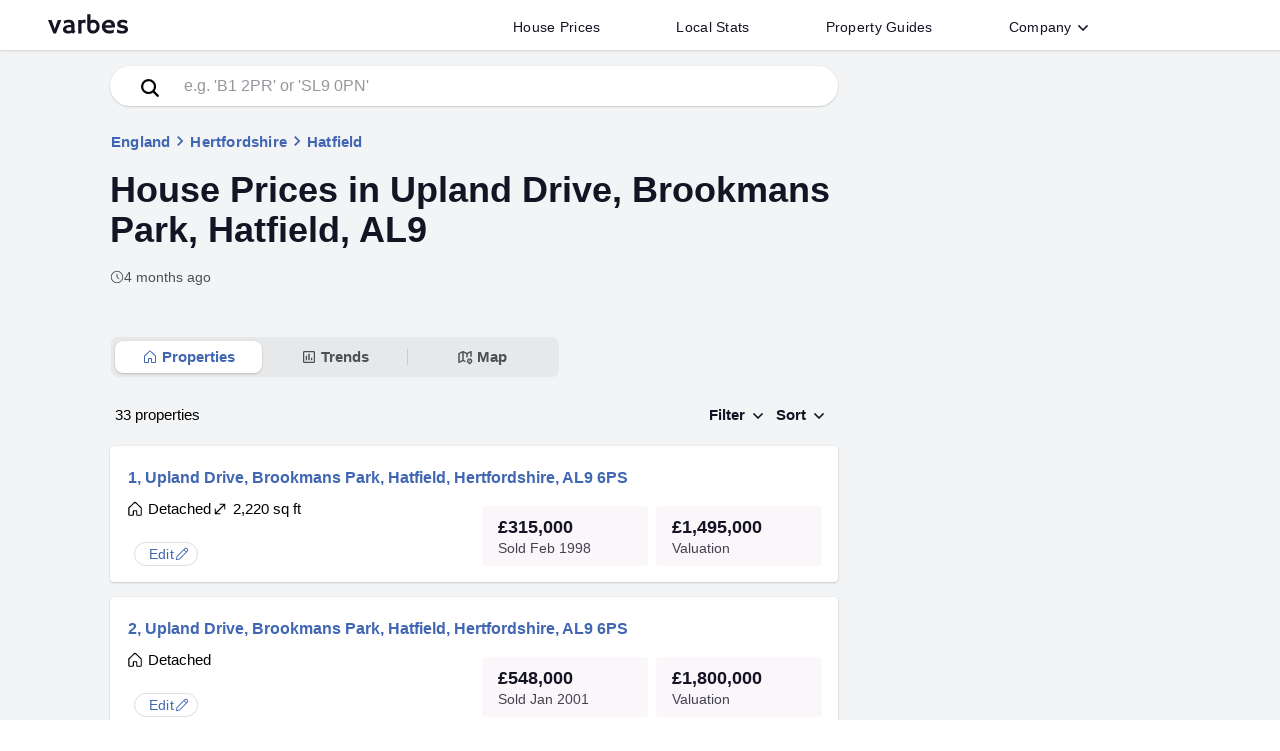

--- FILE ---
content_type: text/html; charset=utf-8
request_url: https://www.varbes.com/house-values-sold-prices/al9/hatfield/brookmans-park/upland-drive
body_size: 21392
content:
<!DOCTYPE html><html lang="en-GB"><head>
  <meta charset="utf-8">
  <title>House prices in Upland Drive, Hatfield | Find and edit your home</title>
  <base href="/">
  <meta name="viewport" content="width=device-width, initial-scale=1">
  <meta name="application-name" content="Varbes">
  <link rel="icon" href="/favicon.ico" sizes="any">
  <link rel="icon" href="/assets/icon/favicon.svg" type="image/svg+xml">
  <link rel="apple-touch-icon" href="/assets/icon/apple-touch-icon.png">
  <link rel="manifest" href="/manifest.webmanifest">
 

<link rel="stylesheet" href="styles.ZT4CSIKX.css"><link rel="modulepreload" href="chunk-TFPALPNF.js"><link rel="modulepreload" href="chunk-3D6TGD5F.js"><link rel="modulepreload" href="chunk-ZHTSWQUE.js"><link rel="modulepreload" href="chunk-BCQMISJC.js"><link rel="modulepreload" href="chunk-2XGCKUTE.js"><link rel="modulepreload" href="chunk-WNK5MKNJ.js"><link rel="modulepreload" href="chunk-TLN3TNLN.js"><link rel="modulepreload" href="chunk-RHLJVZMP.js"><link rel="modulepreload" href="chunk-CUMBRGMT.js"><link rel="modulepreload" href="chunk-LLGQ3SXE.js"><link rel="modulepreload" href="chunk-HMY6FYJE.js"><link rel="modulepreload" href="chunk-H262P66I.js"><link rel="modulepreload" href="chunk-6EHZAEAA.js"><style ng-app-id="ng">mat-progress-bar[_ngcontent-ng-c919338801]{position:fixed;top:0;left:0;right:0;z-index:1001}</style><style ng-app-id="ng">.contain[_ngcontent-ng-c1477829858]{max-width:1200px;padding:0 8px 0 0;margin:0 auto;height:50px;line-height:50px;display:flex;position:relative;overflow:hidden;width:100%}.header[_ngcontent-ng-c1477829858]{width:100%;box-shadow:#0000001a 0 1px 3px,#0000000a 0 1px 1px;z-index:1000;background-color:#fff;position:relative}.searchIcon[_ngcontent-ng-c1477829858]{color:var(--main-black);opacity:.3}.searchIcon[_ngcontent-ng-c1477829858]   svg[_ngcontent-ng-c1477829858]{width:24px;height:24px}.logotext[_ngcontent-ng-c1477829858]{margin-left:8px}.logotext[_ngcontent-ng-c1477829858]   svg[_ngcontent-ng-c1477829858]{position:relative;top:-1px;fill:var(--main-black);width:80px;height:50px;transition:.15s cubic-bezier(.215,.61,.355,1);transition-property:fill}.logotext[_ngcontent-ng-c1477829858]   svg[_ngcontent-ng-c1477829858]:hover{fill:#6e6d7a}.logotext[_ngcontent-ng-c1477829858]:focus{outline:none}.link_list[_ngcontent-ng-c1477829858]{margin:auto 104px auto auto;padding:0;display:flex;height:-moz-fit-content;height:fit-content}@media only screen and (max-width: 999px){.link_list[_ngcontent-ng-c1477829858]{display:none}}.link_list[_ngcontent-ng-c1477829858]   li[_ngcontent-ng-c1477829858]{margin:0;display:flex;padding:5px 30px 0;color:var(--main-black);transition:.15s cubic-bezier(.215,.61,.355,1);transition-property:color;-o-user-select:none;-webkit-user-select:none;user-select:none}.link_list[_ngcontent-ng-c1477829858]   li[_ngcontent-ng-c1477829858]   button[_ngcontent-ng-c1477829858], .link_list[_ngcontent-ng-c1477829858]   li[_ngcontent-ng-c1477829858]   a[_ngcontent-ng-c1477829858]{background-color:transparent;border-radius:4px;font-weight:500;font-size:14px;color:var(--main-black);letter-spacing:.02em;padding:8px;line-height:1}.link_list[_ngcontent-ng-c1477829858]   li[_ngcontent-ng-c1477829858]   a[_ngcontent-ng-c1477829858]:hover{text-decoration-line:none}.link_list[_ngcontent-ng-c1477829858]   li[_ngcontent-ng-c1477829858]:focus, .link_list[_ngcontent-ng-c1477829858]   button[_ngcontent-ng-c1477829858]:focus, .link_list[_ngcontent-ng-c1477829858]   a[_ngcontent-ng-c1477829858]:focus{outline:none}@media print{.link_list[_ngcontent-ng-c1477829858]{display:none!important}}.fab[_ngcontent-ng-c1477829858]{position:absolute;top:50%;transform:translateY(-50%);right:8px}.fab[_ngcontent-ng-c1477829858]   img[_ngcontent-ng-c1477829858]{height:24px;width:24px}.menu_btn[_ngcontent-ng-c1477829858]{position:relative;width:50px}@media only screen and (min-width: 1000px){.menu_btn[_ngcontent-ng-c1477829858]{display:none}}.menu_button[_ngcontent-ng-c1477829858]{border-radius:50%;box-shadow:0;padding-left:0;padding-right:0;position:absolute;top:50%;left:50%;transform:translate(-50%,-50%);margin:auto;background-color:transparent}.menu_button[_ngcontent-ng-c1477829858]   div[_ngcontent-ng-c1477829858]   svg[_ngcontent-ng-c1477829858]{fill:#9e9ea7;color:#9e9ea7;width:24px;height:24px}.menu_button[_ngcontent-ng-c1477829858]:hover{background-color:var(--palette-light)}.mat-icon-button[_ngcontent-ng-c1477829858]{line-height:0}.rotatechevron[_ngcontent-ng-c1477829858]{transform:rotate(-180deg)!important}.downchevron[_ngcontent-ng-c1477829858]{width:14px;height:14px;display:inline-block;color:var(--main-color);transform:none;transition:transform .25s ease 0s}.downchevron[_ngcontent-ng-c1477829858]   svg[_ngcontent-ng-c1477829858]{display:block}.search_bar[_ngcontent-ng-c1477829858]{border-radius:0;width:1200px;max-width:100%}.search_bar[_ngcontent-ng-c1477829858]   input[_ngcontent-ng-c1477829858]{border:0;width:100%;outline:none}.search_bar[_ngcontent-ng-c1477829858]   input[_ngcontent-ng-c1477829858]::placeholder{color:var(--main-color-offset)}.search_bar[_ngcontent-ng-c1477829858]   .search_btn_col[_ngcontent-ng-c1477829858]{max-width:120px;min-width:120px;position:relative}.search_bar[_ngcontent-ng-c1477829858]   .searchBtn[_ngcontent-ng-c1477829858]{padding:0;font-size:20px;border-radius:0;margin:0 16px}.search_bar[_ngcontent-ng-c1477829858]   .search_btn[_ngcontent-ng-c1477829858]{height:52px;max-width:120px;width:100%;color:#fff;background:var(--main-black);font-size:16px;font-weight:500;letter-spacing:.05em}.search_bar[_ngcontent-ng-c1477829858]   .search_btn[_ngcontent-ng-c1477829858]:hover{background-color:#3f4762}.search_bar[_ngcontent-ng-c1477829858]   .search_bar_contain[_ngcontent-ng-c1477829858]{border-radius:0;border:4px solid var(--main-black);color:var(--main-black);margin-right:-40px;background-color:#ffffff80}.button_open[_ngcontent-ng-c1477829858]{background:rgba(0,0,0,.04)!important}.activeMenu[_ngcontent-ng-c1477829858]{transition-property:height,display;transition-timing-function:cubic-bezier(.75,0,.15,1);transition-delay:0s,0s,.4s;transition-duration:.4s,.4s,0s}@media only screen and (min-width: 999px){.activeMenu[_ngcontent-ng-c1477829858]{visibility:hidden!important;height:0px!important}}.simpleList[_ngcontent-ng-c1477829858]{list-style-type:none;padding:16px 0;margin:0;width:100%}.simpleList[_ngcontent-ng-c1477829858]   li[_ngcontent-ng-c1477829858]{margin:0}.simpleList[_ngcontent-ng-c1477829858]   li[_ngcontent-ng-c1477829858]   a[_ngcontent-ng-c1477829858]{display:inline-block;width:100%;padding:15px 40px}.simpleLink[_ngcontent-ng-c1477829858]{font-weight:500;color:var(--main-black);letter-spacing:.02em;font-size:15px}.simpleLink[_ngcontent-ng-c1477829858]:hover, .simpleLink[_ngcontent-ng-c1477829858]:focus{background-color:var(--color-faq)}.mobileMenu[_ngcontent-ng-c1477829858]{position:relative;width:100%;height:0px;visibility:hidden;overflow:hidden;padding:0 16px}.mobileMenu[_ngcontent-ng-c1477829858]   .simpleList[_ngcontent-ng-c1477829858]{padding:0}.mobileMenu[_ngcontent-ng-c1477829858]   .simpleList[_ngcontent-ng-c1477829858]   li[_ngcontent-ng-c1477829858]   a[_ngcontent-ng-c1477829858]{padding:10px 40px}.mobileMenu[_ngcontent-ng-c1477829858]   .menu-item[_ngcontent-ng-c1477829858], .mobileMenu[_ngcontent-ng-c1477829858]   mat-expansion-panel[_ngcontent-ng-c1477829858]{width:100%;background-color:#fff;border-top:2px solid var(--color-faq);box-shadow:none!important;border-radius:0}.mobileMenu[_ngcontent-ng-c1477829858]   mat-expansion-panel[_ngcontent-ng-c1477829858]:last-of-type{border-bottom:2px solid var(--color-faq)}.mobileMenu[_ngcontent-ng-c1477829858]   .list_business[_ngcontent-ng-c1477829858]{margin-top:16px;margin-bottom:50px;text-align:right;padding-left:0;padding-right:6px}.mobileMenu[_ngcontent-ng-c1477829858]   .list_business[_ngcontent-ng-c1477829858]   li[_ngcontent-ng-c1477829858]{padding:6px;display:inline-block;margin:0 6px}.mobileMenu[_ngcontent-ng-c1477829858]   .list_business[_ngcontent-ng-c1477829858]   li[_ngcontent-ng-c1477829858]   a[_ngcontent-ng-c1477829858]{color:var(--main-color-offset);font-size:12px;font-weight:500}.mobileMenu[_ngcontent-ng-c1477829858]   .menu-item[_ngcontent-ng-c1477829858], .mobileMenu[_ngcontent-ng-c1477829858]   mat-panel-title[_ngcontent-ng-c1477829858]{font-weight:600;font-size:16px;color:var(--main-black);letter-spacing:.02em}.mobileMenu[_ngcontent-ng-c1477829858]   .menuDiv[_ngcontent-ng-c1477829858]{height:3rem;display:flex;flex-direction:row;align-items:center;padding:0 24px;background-color:#fff;border-top:2px solid var(--color-faq)}.mobileMenu[_ngcontent-ng-c1477829858]   .menuDiv[_ngcontent-ng-c1477829858]   .text[_ngcontent-ng-c1477829858]{font-weight:600;font-size:16px;color:var(--main-black);letter-spacing:.02em;display:flex;flex:1;flex-direction:row;overflow:visible}.mobileMenu[_ngcontent-ng-c1477829858]   .menuDiv[_ngcontent-ng-c1477829858]   .icon[_ngcontent-ng-c1477829858]{border-style:solid;border-width:0 2px 2px 0;content:"";display:inline-block;padding:3px;transform:rotate(315deg);vertical-align:middle;color:#0000008a}.mobileMenu[_ngcontent-ng-c1477829858]   .menuDiv[_ngcontent-ng-c1477829858]:hover, .mobileMenu[_ngcontent-ng-c1477829858]   .menuDiv[_ngcontent-ng-c1477829858]:focus{background-color:var(--color-faq);cursor:pointer}</style><style ng-app-id="ng">.footer_container[_ngcontent-ng-c2334380280]{background-color:#02203c;color:#fff}.footer[_ngcontent-ng-c2334380280]{padding:64px 0 20px;max-width:1200px;margin:0 auto}@media only screen and (max-width: 1000px){.footer[_ngcontent-ng-c2334380280]{padding:32px 10px 20px}}.social_legal[_ngcontent-ng-c2334380280]{border-top:1px solid #53535e;margin-bottom:32px}@media only screen and (max-width: 1000px){.social_legal[_ngcontent-ng-c2334380280]{margin-bottom:0}}a[_ngcontent-ng-c2334380280]{color:#fff;display:inline-block;transition:.3s;font-weight:unset}a[_ngcontent-ng-c2334380280]:hover:not(.logotext){text-underline-offset:3px;text-decoration-line:underline;text-decoration-thickness:1px;cursor:pointer}.list_business[_ngcontent-ng-c2334380280]{padding-left:0}.list_business[_ngcontent-ng-c2334380280]   li[_ngcontent-ng-c2334380280]{font-weight:500;padding:6px;display:inline-block;margin:0 6px}@media only screen and (max-width: 500px){.list_business[_ngcontent-ng-c2334380280]{font-size:12px}}.logotext[_ngcontent-ng-c2334380280]{cursor:pointer;margin-bottom:-6px;position:relative;top:-6px}@media only screen and (max-width: 1000px){.logotext[_ngcontent-ng-c2334380280]{top:0;margin-bottom:6px}}.logotext[_ngcontent-ng-c2334380280]   svg[_ngcontent-ng-c2334380280]   path[_ngcontent-ng-c2334380280]{fill:#fff}.footer_header[_ngcontent-ng-c2334380280]{letter-spacing:.4px;font-size:14px;font-weight:500;text-transform:uppercase;margin-bottom:14px;color:#fff}@media only screen and (max-width: 1000px){.footer_header[_ngcontent-ng-c2334380280]{margin-bottom:0}}.footer_list[_ngcontent-ng-c2334380280]{padding-left:0;list-style-type:none;font-size:13px;font-weight:400;margin-top:0}.footer_list[_ngcontent-ng-c2334380280]   li[_ngcontent-ng-c2334380280]{padding:.375em 0}.links_grid[_ngcontent-ng-c2334380280]{margin-bottom:64px}@media only screen and (max-width: 1000px){.links_grid[_ngcontent-ng-c2334380280]   .rowContainer[_ngcontent-ng-c2334380280]{flex-wrap:wrap}.links_grid[_ngcontent-ng-c2334380280]   .rowContainer[_ngcontent-ng-c2334380280]   .colContainer[_ngcontent-ng-c2334380280]{width:50%;min-width:50%;margin-bottom:10px}}.footer_strapline[_ngcontent-ng-c2334380280]{font-size:12px;font-weight:400}.footer_firstcol[_ngcontent-ng-c2334380280]{padding-right:32px!important}@media only screen and (max-width: 1000px){.footer_firstcol[_ngcontent-ng-c2334380280]{width:100%;min-width:100%!important;margin-bottom:52px!important}}.svg_color[_ngcontent-ng-c2334380280]{width:24px;height:24px;margin:0 1px}.svg_color[_ngcontent-ng-c2334380280]   svg[_ngcontent-ng-c2334380280]{fill:#fff}ul[_ngcontent-ng-c2334380280]   li[_ngcontent-ng-c2334380280]{font-size:13px}</style><style ng-app-id="ng">.mat-button .mat-button-focus-overlay,.mat-icon-button .mat-button-focus-overlay{opacity:0}.mat-button:hover:not(.mat-button-disabled) .mat-button-focus-overlay,.mat-stroked-button:hover:not(.mat-button-disabled) .mat-button-focus-overlay{opacity:.04}@media(hover: none){.mat-button:hover:not(.mat-button-disabled) .mat-button-focus-overlay,.mat-stroked-button:hover:not(.mat-button-disabled) .mat-button-focus-overlay{opacity:0}}.mat-button,.mat-icon-button,.mat-stroked-button,.mat-flat-button{box-sizing:border-box;position:relative;-webkit-user-select:none;user-select:none;cursor:pointer;outline:none;border:none;-webkit-tap-highlight-color:rgba(0,0,0,0);display:inline-block;white-space:nowrap;text-decoration:none;vertical-align:baseline;text-align:center;margin:0;min-width:64px;line-height:36px;padding:0 16px;border-radius:4px;overflow:visible}.mat-button::-moz-focus-inner,.mat-icon-button::-moz-focus-inner,.mat-stroked-button::-moz-focus-inner,.mat-flat-button::-moz-focus-inner{border:0}.mat-button.mat-button-disabled,.mat-icon-button.mat-button-disabled,.mat-stroked-button.mat-button-disabled,.mat-flat-button.mat-button-disabled{cursor:default}.mat-button.cdk-keyboard-focused .mat-button-focus-overlay,.mat-button.cdk-program-focused .mat-button-focus-overlay,.mat-icon-button.cdk-keyboard-focused .mat-button-focus-overlay,.mat-icon-button.cdk-program-focused .mat-button-focus-overlay,.mat-stroked-button.cdk-keyboard-focused .mat-button-focus-overlay,.mat-stroked-button.cdk-program-focused .mat-button-focus-overlay,.mat-flat-button.cdk-keyboard-focused .mat-button-focus-overlay,.mat-flat-button.cdk-program-focused .mat-button-focus-overlay{opacity:.12}.mat-button::-moz-focus-inner,.mat-icon-button::-moz-focus-inner,.mat-stroked-button::-moz-focus-inner,.mat-flat-button::-moz-focus-inner{border:0}.mat-raised-button{box-sizing:border-box;position:relative;-webkit-user-select:none;user-select:none;cursor:pointer;outline:none;border:none;-webkit-tap-highlight-color:rgba(0,0,0,0);display:inline-block;white-space:nowrap;text-decoration:none;vertical-align:baseline;text-align:center;margin:0;min-width:64px;line-height:36px;padding:0 16px;border-radius:4px;overflow:visible;transform:translate3d(0, 0, 0);transition:background 400ms cubic-bezier(0.25, 0.8, 0.25, 1),box-shadow 280ms cubic-bezier(0.4, 0, 0.2, 1)}.mat-raised-button::-moz-focus-inner{border:0}.mat-raised-button.mat-button-disabled{cursor:default}.mat-raised-button.cdk-keyboard-focused .mat-button-focus-overlay,.mat-raised-button.cdk-program-focused .mat-button-focus-overlay{opacity:.12}.mat-raised-button::-moz-focus-inner{border:0}.mat-raised-button._mat-animation-noopable{transition:none !important;animation:none !important}.mat-stroked-button{border:1px solid currentColor;padding:0 15px;line-height:34px}.mat-stroked-button .mat-button-ripple.mat-ripple,.mat-stroked-button .mat-button-focus-overlay{top:-1px;left:-1px;right:-1px;bottom:-1px}.mat-fab{box-sizing:border-box;position:relative;-webkit-user-select:none;user-select:none;cursor:pointer;outline:none;border:none;-webkit-tap-highlight-color:rgba(0,0,0,0);display:inline-block;white-space:nowrap;text-decoration:none;vertical-align:baseline;text-align:center;margin:0;min-width:64px;line-height:36px;padding:0 16px;border-radius:4px;overflow:visible;transform:translate3d(0, 0, 0);transition:background 400ms cubic-bezier(0.25, 0.8, 0.25, 1),box-shadow 280ms cubic-bezier(0.4, 0, 0.2, 1);min-width:0;border-radius:50%;width:56px;height:56px;padding:0;flex-shrink:0}.mat-fab::-moz-focus-inner{border:0}.mat-fab.mat-button-disabled{cursor:default}.mat-fab.cdk-keyboard-focused .mat-button-focus-overlay,.mat-fab.cdk-program-focused .mat-button-focus-overlay{opacity:.12}.mat-fab::-moz-focus-inner{border:0}.mat-fab._mat-animation-noopable{transition:none !important;animation:none !important}.mat-fab .mat-button-wrapper{padding:16px 0;display:inline-block;line-height:24px}.mat-mini-fab{box-sizing:border-box;position:relative;-webkit-user-select:none;user-select:none;cursor:pointer;outline:none;border:none;-webkit-tap-highlight-color:rgba(0,0,0,0);display:inline-block;white-space:nowrap;text-decoration:none;vertical-align:baseline;text-align:center;margin:0;min-width:64px;line-height:36px;padding:0 16px;border-radius:4px;overflow:visible;transform:translate3d(0, 0, 0);transition:background 400ms cubic-bezier(0.25, 0.8, 0.25, 1),box-shadow 280ms cubic-bezier(0.4, 0, 0.2, 1);min-width:0;border-radius:50%;width:40px;height:40px;padding:0;flex-shrink:0}.mat-mini-fab::-moz-focus-inner{border:0}.mat-mini-fab.mat-button-disabled{cursor:default}.mat-mini-fab.cdk-keyboard-focused .mat-button-focus-overlay,.mat-mini-fab.cdk-program-focused .mat-button-focus-overlay{opacity:.12}.mat-mini-fab::-moz-focus-inner{border:0}.mat-mini-fab._mat-animation-noopable{transition:none !important;animation:none !important}.mat-mini-fab .mat-button-wrapper{padding:8px 0;display:inline-block;line-height:24px}.mat-icon-button{padding:0;min-width:0;width:40px;height:40px;flex-shrink:0;line-height:40px;border-radius:50%}.mat-icon-button i,.mat-icon-button .mat-icon{line-height:24px}.mat-button-ripple.mat-ripple,.mat-button-focus-overlay{top:0;left:0;right:0;bottom:0;position:absolute;pointer-events:none;border-radius:inherit}.mat-button-ripple.mat-ripple:not(:empty){transform:translateZ(0)}.mat-button-focus-overlay{opacity:0;transition:opacity 200ms cubic-bezier(0.35, 0, 0.25, 1),background-color 200ms cubic-bezier(0.35, 0, 0.25, 1)}._mat-animation-noopable .mat-button-focus-overlay{transition:none}.mat-button-ripple-round{border-radius:50%;z-index:1}.mat-button .mat-button-wrapper>*,.mat-flat-button .mat-button-wrapper>*,.mat-stroked-button .mat-button-wrapper>*,.mat-raised-button .mat-button-wrapper>*,.mat-icon-button .mat-button-wrapper>*,.mat-fab .mat-button-wrapper>*,.mat-mini-fab .mat-button-wrapper>*{vertical-align:middle}.mat-form-field:not(.mat-form-field-appearance-legacy) .mat-form-field-prefix .mat-icon-button,.mat-form-field:not(.mat-form-field-appearance-legacy) .mat-form-field-suffix .mat-icon-button{display:inline-flex;justify-content:center;align-items:center;font-size:inherit;width:2.5em;height:2.5em}.mat-flat-button::before,.mat-raised-button::before,.mat-fab::before,.mat-mini-fab::before{margin:calc(calc(var(--mat-focus-indicator-border-width, 3px) + 2px) * -1)}.mat-stroked-button::before{margin:calc(calc(var(--mat-focus-indicator-border-width, 3px) + 3px) * -1)}.cdk-high-contrast-active .mat-button,.cdk-high-contrast-active .mat-flat-button,.cdk-high-contrast-active .mat-raised-button,.cdk-high-contrast-active .mat-icon-button,.cdk-high-contrast-active .mat-fab,.cdk-high-contrast-active .mat-mini-fab{outline:solid 1px}.mat-datepicker-toggle .mat-mdc-button-base{width:40px;height:40px;padding:8px 0}.mat-datepicker-actions .mat-button-base+.mat-button-base{margin-left:8px}[dir=rtl] .mat-datepicker-actions .mat-button-base+.mat-button-base{margin-left:0;margin-right:8px}</style><style ng-app-id="ng">mat-menu{display:none}.mat-menu-panel{min-width:112px;max-width:280px;overflow:auto;-webkit-overflow-scrolling:touch;max-height:calc(100vh - 48px);border-radius:4px;outline:0;min-height:64px;position:relative}.mat-menu-panel.ng-animating{pointer-events:none}.cdk-high-contrast-active .mat-menu-panel{outline:solid 1px}.mat-menu-content:not(:empty){padding-top:8px;padding-bottom:8px}.mat-menu-item{-webkit-user-select:none;user-select:none;cursor:pointer;outline:none;border:none;-webkit-tap-highlight-color:rgba(0,0,0,0);white-space:nowrap;overflow:hidden;text-overflow:ellipsis;display:block;line-height:48px;height:48px;padding:0 16px;text-align:left;text-decoration:none;max-width:100%;position:relative}.mat-menu-item::-moz-focus-inner{border:0}.mat-menu-item[disabled]{cursor:default}[dir=rtl] .mat-menu-item{text-align:right}.mat-menu-item .mat-icon{margin-right:16px;vertical-align:middle}.mat-menu-item .mat-icon svg{vertical-align:top}[dir=rtl] .mat-menu-item .mat-icon{margin-left:16px;margin-right:0}.mat-menu-item[disabled]::after{display:block;position:absolute;content:"";top:0;left:0;bottom:0;right:0}.cdk-high-contrast-active .mat-menu-item{margin-top:1px}.mat-menu-item-submenu-trigger{padding-right:32px}[dir=rtl] .mat-menu-item-submenu-trigger{padding-right:16px;padding-left:32px}.mat-menu-submenu-icon{position:absolute;top:50%;right:16px;transform:translateY(-50%);width:5px;height:10px;fill:currentColor}[dir=rtl] .mat-menu-submenu-icon{right:auto;left:16px;transform:translateY(-50%) scaleX(-1)}.cdk-high-contrast-active .mat-menu-submenu-icon{fill:CanvasText}button.mat-menu-item{width:100%}.mat-menu-item .mat-menu-ripple{top:0;left:0;right:0;bottom:0;position:absolute;pointer-events:none}</style><style ng-app-id="ng">.mat-expansion-panel{--mat-expansion-container-shape:4px;box-sizing:content-box;display:block;margin:0;overflow:hidden;transition:margin 225ms cubic-bezier(0.4, 0, 0.2, 1),box-shadow 280ms cubic-bezier(0.4, 0, 0.2, 1);position:relative;background:var(--mat-expansion-container-background-color);color:var(--mat-expansion-container-text-color);border-radius:var(--mat-expansion-container-shape)}.mat-expansion-panel:not([class*=mat-elevation-z]){box-shadow:0px 3px 1px -2px rgba(0, 0, 0, 0.2), 0px 2px 2px 0px rgba(0, 0, 0, 0.14), 0px 1px 5px 0px rgba(0, 0, 0, 0.12)}.mat-accordion .mat-expansion-panel:not(.mat-expanded),.mat-accordion .mat-expansion-panel:not(.mat-expansion-panel-spacing){border-radius:0}.mat-accordion .mat-expansion-panel:first-of-type{border-top-right-radius:var(--mat-expansion-container-shape);border-top-left-radius:var(--mat-expansion-container-shape)}.mat-accordion .mat-expansion-panel:last-of-type{border-bottom-right-radius:var(--mat-expansion-container-shape);border-bottom-left-radius:var(--mat-expansion-container-shape)}.cdk-high-contrast-active .mat-expansion-panel{outline:solid 1px}.mat-expansion-panel.ng-animate-disabled,.ng-animate-disabled .mat-expansion-panel,.mat-expansion-panel._mat-animation-noopable{transition:none}.mat-expansion-panel-content{display:flex;flex-direction:column;overflow:visible;font-family:var(--mat-expansion-container-text-font);font-size:var(--mat-expansion-container-text-size);font-weight:var(--mat-expansion-container-text-weight);line-height:var(--mat-expansion-container-text-line-height);letter-spacing:var(--mat-expansion-container-text-tracking)}.mat-expansion-panel-content[style*="visibility: hidden"] *{visibility:hidden !important}.mat-expansion-panel-body{padding:0 24px 16px}.mat-expansion-panel-spacing{margin:16px 0}.mat-accordion>.mat-expansion-panel-spacing:first-child,.mat-accordion>*:first-child:not(.mat-expansion-panel) .mat-expansion-panel-spacing{margin-top:0}.mat-accordion>.mat-expansion-panel-spacing:last-child,.mat-accordion>*:last-child:not(.mat-expansion-panel) .mat-expansion-panel-spacing{margin-bottom:0}.mat-action-row{border-top-style:solid;border-top-width:1px;display:flex;flex-direction:row;justify-content:flex-end;padding:16px 8px 16px 24px;border-top-color:var(--mat-expansion-actions-divider-color)}.mat-action-row .mat-button-base,.mat-action-row .mat-mdc-button-base{margin-left:8px}[dir=rtl] .mat-action-row .mat-button-base,[dir=rtl] .mat-action-row .mat-mdc-button-base{margin-left:0;margin-right:8px}</style><style ng-app-id="ng">.mat-expansion-panel-header{display:flex;flex-direction:row;align-items:center;padding:0 24px;border-radius:inherit;transition:height 225ms cubic-bezier(0.4, 0, 0.2, 1);height:var(--mat-expansion-header-collapsed-state-height);font-family:var(--mat-expansion-header-text-font);font-size:var(--mat-expansion-header-text-size);font-weight:var(--mat-expansion-header-text-weight);line-height:var(--mat-expansion-header-text-line-height);letter-spacing:var(--mat-expansion-header-text-tracking)}.mat-expansion-panel-header.mat-expanded{height:var(--mat-expansion-header-expanded-state-height)}.mat-expansion-panel-header[aria-disabled=true]{color:var(--mat-expansion-header-disabled-state-text-color)}.mat-expansion-panel-header:not([aria-disabled=true]){cursor:pointer}.mat-expansion-panel:not(.mat-expanded) .mat-expansion-panel-header:not([aria-disabled=true]):hover{background:var(--mat-expansion-header-hover-state-layer-color)}@media(hover: none){.mat-expansion-panel:not(.mat-expanded) .mat-expansion-panel-header:not([aria-disabled=true]):hover{background:var(--mat-expansion-container-background-color)}}.mat-expansion-panel .mat-expansion-panel-header:not([aria-disabled=true]).cdk-keyboard-focused,.mat-expansion-panel .mat-expansion-panel-header:not([aria-disabled=true]).cdk-program-focused{background:var(--mat-expansion-header-focus-state-layer-color)}.mat-expansion-panel-header._mat-animation-noopable{transition:none}.mat-expansion-panel-header:focus,.mat-expansion-panel-header:hover{outline:none}.mat-expansion-panel-header.mat-expanded:focus,.mat-expansion-panel-header.mat-expanded:hover{background:inherit}.mat-expansion-panel-header.mat-expansion-toggle-indicator-before{flex-direction:row-reverse}.mat-expansion-panel-header.mat-expansion-toggle-indicator-before .mat-expansion-indicator{margin:0 16px 0 0}[dir=rtl] .mat-expansion-panel-header.mat-expansion-toggle-indicator-before .mat-expansion-indicator{margin:0 0 0 16px}.mat-content{display:flex;flex:1;flex-direction:row;overflow:hidden}.mat-content.mat-content-hide-toggle{margin-right:8px}[dir=rtl] .mat-content.mat-content-hide-toggle{margin-right:0;margin-left:8px}.mat-expansion-toggle-indicator-before .mat-content.mat-content-hide-toggle{margin-left:24px;margin-right:0}[dir=rtl] .mat-expansion-toggle-indicator-before .mat-content.mat-content-hide-toggle{margin-right:24px;margin-left:0}.mat-expansion-panel-header-title{color:var(--mat-expansion-header-text-color)}.mat-expansion-panel-header-title,.mat-expansion-panel-header-description{display:flex;flex-grow:1;flex-basis:0;margin-right:16px;align-items:center}[dir=rtl] .mat-expansion-panel-header-title,[dir=rtl] .mat-expansion-panel-header-description{margin-right:0;margin-left:16px}.mat-expansion-panel-header[aria-disabled=true] .mat-expansion-panel-header-title,.mat-expansion-panel-header[aria-disabled=true] .mat-expansion-panel-header-description{color:inherit}.mat-expansion-panel-header-description{flex-grow:2;color:var(--mat-expansion-header-description-color)}.mat-expansion-indicator::after{border-style:solid;border-width:0 2px 2px 0;content:"";display:inline-block;padding:3px;transform:rotate(45deg);vertical-align:middle;color:var(--mat-expansion-header-indicator-color)}.cdk-high-contrast-active .mat-expansion-panel-content{border-top:1px solid;border-top-left-radius:0;border-top-right-radius:0}</style><style ng-app-id="ng">.navsContainer[_ngcontent-ng-c2902811597]{width:100%;text-align:center;padding:5px 0;margin:5px 0;display:flex;justify-content:space-between}@media only screen and (max-width: 1000px){.navsContainer[_ngcontent-ng-c2902811597]{justify-content:center}}.navsContainer[_ngcontent-ng-c2902811597]   .navSection[_ngcontent-ng-c2902811597]{min-width:130px}.navsContainer[_ngcontent-ng-c2902811597]   .navSection[_ngcontent-ng-c2902811597]:first-of-type{text-align:left}.navsContainer[_ngcontent-ng-c2902811597]   .navSection[_ngcontent-ng-c2902811597]:first-of-type   a[_ngcontent-ng-c2902811597]{margin:0}.navsContainer[_ngcontent-ng-c2902811597]   .navSection[_ngcontent-ng-c2902811597]:last-of-type{text-align:right}.navsContainer[_ngcontent-ng-c2902811597]   .navSection[_ngcontent-ng-c2902811597]:last-of-type   a[_ngcontent-ng-c2902811597]{margin:0}.navBtns[_ngcontent-ng-c2902811597]{margin:1rem 0}.navBtns[_ngcontent-ng-c2902811597]   .navBtn[_ngcontent-ng-c2902811597]{border-radius:4px;background-color:#fff;border:1px solid var(--border-color);color:var(--main-black);font-size:17px;min-width:48px;min-height:48px;line-height:48px;margin:0 2px}.navBtns[_ngcontent-ng-c2902811597]   .navBtn[_ngcontent-ng-c2902811597]   svg[_ngcontent-ng-c2902811597]{height:18px;width:18px;position:relative;top:-1px}.navBtns[_ngcontent-ng-c2902811597]   .currentPage[_ngcontent-ng-c2902811597]{background-color:var(--property-highlight);color:#fff;display:inline-block;text-align:center}.bigBoxSpinner[_ngcontent-ng-c2902811597]{position:absolute;inset:0;background-color:#fff;box-shadow:var(--sharp-box-shadow);border-radius:8px;z-index:3}.bigBoxSpinner[_ngcontent-ng-c2902811597]   .small-spinner-ring[_ngcontent-ng-c2902811597], .bigBoxSpinner[_ngcontent-ng-c2902811597]   .spinner-ring[_ngcontent-ng-c2902811597]{margin:32px auto}.contentContainerAd[_ngcontent-ng-c2902811597]{background-color:var(--light-bg);line-height:1.5}.contentContainer[_ngcontent-ng-c2902811597]{width:100%;max-width:760px;margin:0 auto;padding:0 1rem;min-height:100vh;overflow:visible;position:relative}@media only screen and (max-width: 760px){.contentContainer[_ngcontent-ng-c2902811597]{padding:0;overflow:hidden}}.linechart[_ngcontent-ng-c2902811597]{height:400px}.propertyList[_ngcontent-ng-c2902811597]{padding:10px 6px!important;height:70px;line-height:1.4}.results_css[_ngcontent-ng-c2902811597]{position:relative;width:100%;box-shadow:var(--sharp-box-shadow);padding:16px;overflow:hidden;margin:2rem 0;background-color:#fff;border-radius:8px}@media only screen and (max-width: 760px){.results_css[_ngcontent-ng-c2902811597]{border-radius:0;border:0;padding:16px 8px}}.withHeader[_ngcontent-ng-c2902811597]{margin-top:.75rem}.bd[_ngcontent-ng-c2902811597]{width:100%;margin:2rem 0 1rem}.bd[_ngcontent-ng-c2902811597]   mat-chip[_ngcontent-ng-c2902811597]{color:var(--main-black);font-size:15px;font-weight:500;padding:0}.bd[_ngcontent-ng-c2902811597]   mat-chip[_ngcontent-ng-c2902811597]   a[_ngcontent-ng-c2902811597]{padding:7px 12px;width:100%;height:100%}.search_results[_ngcontent-ng-c2902811597]{background-color:#fff;box-shadow:#65778633 0 0 15px,#65778626 0 0 3px 1px;position:absolute;z-index:1000;width:100%;top:60px;color:var(--main-black);border-radius:1rem}@media only screen and (max-width: 800px){.search_results[_ngcontent-ng-c2902811597]{width:calc(100% - 20px)}}.search_results[_ngcontent-ng-c2902811597]   ul[_ngcontent-ng-c2902811597]{padding-left:0}.search_results[_ngcontent-ng-c2902811597]   li[_ngcontent-ng-c2902811597]{list-style:none;outline:none;padding:0}.search_results[_ngcontent-ng-c2902811597]   li[_ngcontent-ng-c2902811597]   a[_ngcontent-ng-c2902811597]{width:100%;height:100%;display:block;text-align:left;color:var(--main-black);padding-left:40px;text-overflow:ellipsis;white-space:nowrap;overflow:hidden;height:50px;line-height:50px;margin:0;font-weight:500;letter-spacing:.02em;font-size:17px}.search_results[_ngcontent-ng-c2902811597]   li[_ngcontent-ng-c2902811597]:hover, .search_results[_ngcontent-ng-c2902811597]   li[_ngcontent-ng-c2902811597]:focus{cursor:pointer;background-color:var(--border-color)}.closeBtn[_ngcontent-ng-c2902811597]{color:var(--property-highlight)!important}.activeSuggestion[_ngcontent-ng-c2902811597]{background-color:var(--color-faq)}.search_bar[_ngcontent-ng-c2902811597]{margin:1rem 0 1.5rem;padding:0;border-radius:0;z-index:34;position:relative}.search_bar[_ngcontent-ng-c2902811597]   input[_ngcontent-ng-c2902811597]{border:0;width:100%;outline:none;height:100%}.search_bar[_ngcontent-ng-c2902811597]   input[_ngcontent-ng-c2902811597]::placeholder{color:#94979c;font-weight:400}.search_bar[_ngcontent-ng-c2902811597]   .searchBtn[_ngcontent-ng-c2902811597]{padding:0;font-size:20px;border-radius:0;margin:0 .5rem 0 1rem;display:flex;align-items:center;justify-content:center;height:32px}.search_bar[_ngcontent-ng-c2902811597]   .searchBtn[_ngcontent-ng-c2902811597]   svg[_ngcontent-ng-c2902811597]{width:22px;height:22px}.search_bar[_ngcontent-ng-c2902811597]   .search_bar_contain[_ngcontent-ng-c2902811597]{border-radius:28px;border:2px solid white;color:var(--footer-blue);overflow:hidden;box-shadow:var(--sharp-box-shadow);background-color:#fff}.filterAddress[_ngcontent-ng-c2902811597]{width:100%;outline:none;height:100%;border:1px solid var(--border-color);padding:.5rem;border-radius:4px}.filterAddress[_ngcontent-ng-c2902811597]:focus{border-color:var(--property-highlight);outline:1px solid var(--property-highlight)}.filterAddress[_ngcontent-ng-c2902811597]::placeholder{color:#94979c;font-weight:400}.keyField[_ngcontent-ng-c2902811597]{font-size:15px;font-weight:500}.mainField[_ngcontent-ng-c2902811597]{color:var(--main-black);font-size:15px;font-weight:500}.summaryBoxes[_ngcontent-ng-c2902811597]{position:relative;padding:8px 0;margin-top:10px}.box[_ngcontent-ng-c2902811597]{margin:10px 0;width:calc(50% - 5px);position:relative;border-radius:6px;overflow:hidden;background-color:#fff}@media only screen and (max-width: 1000px){.box[_ngcontent-ng-c2902811597]{margin:3px 0}}.box[_ngcontent-ng-c2902811597]   .cardTitle[_ngcontent-ng-c2902811597]{color:var(--main-black);font-size:15px;letter-spacing:.02em;font-weight:400}.box[_ngcontent-ng-c2902811597]   .cardValue[_ngcontent-ng-c2902811597]{margin:2px 0;font-size:20px;letter-spacing:.02em;font-weight:600;height:23px;overflow:visible;color:var(--property-highlight)}@media only screen and (max-width: 350px){.box[_ngcontent-ng-c2902811597]   .cardValue[_ngcontent-ng-c2902811597]{font-size:19px}}.box[_ngcontent-ng-c2902811597]   .cardValue[_ngcontent-ng-c2902811597]   svg[_ngcontent-ng-c2902811597]{fill:#9ca3af;color:#9ca3af;width:14px;height:14px;margin-right:6px}.box[_ngcontent-ng-c2902811597]   svg[_ngcontent-ng-c2902811597]{fill:#9ca3af;color:#9ca3af}p[_ngcontent-ng-c2902811597]{font-weight:400;font-size:17px;line-height:1.5;color:var(--main-black)}h2[_ngcontent-ng-c2902811597]{margin:0;font-weight:600;display:inline-block;font-size:20px;text-align:center}h2[_ngcontent-ng-c2902811597]   .main[_ngcontent-ng-c2902811597]{display:inline}@media only screen and (max-width: 400px){h2[_ngcontent-ng-c2902811597]   .main[_ngcontent-ng-c2902811597]{display:none}}h2[_ngcontent-ng-c2902811597]   .small[_ngcontent-ng-c2902811597]{display:none}@media only screen and (max-width: 400px){h2[_ngcontent-ng-c2902811597]   .small[_ngcontent-ng-c2902811597]{display:inline}}.filterBtn[_ngcontent-ng-c2902811597]{font-size:15px;box-shadow:#0000 0 0,#0000 0 0,#0000 0 0,var(--property-highlight) 0 0 0 1.5px,#0000 0 0,#0000 0 0,#0000 0 0;width:unset;height:unset!important;padding:0 12px!important}.filterBtn[_ngcontent-ng-c2902811597]   svg[_ngcontent-ng-c2902811597]{width:16px;height:16px;fill:var(--main-black);margin-left:6px}.filterBtn[_ngcontent-ng-c2902811597]:hover{box-shadow:#0000 0 0,#0000 0 0,#0000 0 0,var(--property-highlight) 0 0 0 2px,#0000 0 0,#0000 0 0,#0000 0 0}mat-chip[_ngcontent-ng-c2902811597], mat-chip[_ngcontent-ng-c2902811597]:focus{background-color:#fff!important}mat-chip[_ngcontent-ng-c2902811597]{border-radius:4px;font-weight:500;font-size:17px;background-color:#fff!important;box-shadow:#0000 0 0,#0000 0 0,#0000 0 0,#3c425729 0 0 0 1px,#0000 0 0,#0000 0 0,#0000 0 0}h1[_ngcontent-ng-c2902811597]{margin:0;line-height:1.125;font-size:36px;font-weight:600}@media only screen and (max-width: 760px){h1[_ngcontent-ng-c2902811597]{font-size:24px}}@media only screen and (max-width: 760px){.headerPadding[_ngcontent-ng-c2902811597]{padding:0 1rem}}.faqbox[_ngcontent-ng-c2902811597]{margin:48px 0 24px}.faqbox[_ngcontent-ng-c2902811597]   p[_ngcontent-ng-c2902811597]{color:var(--main-black);font-size:15px}.faqbox[_ngcontent-ng-c2902811597]   .faqList[_ngcontent-ng-c2902811597]{overflow:hidden;box-shadow:var(--sharp-box-shadow);border-radius:8px;padding:1rem;background-color:#fff}@media only screen and (max-width: 760px){.faqbox[_ngcontent-ng-c2902811597]   .faqList[_ngcontent-ng-c2902811597]{border-radius:0}}.faqbox[_ngcontent-ng-c2902811597]   .faqList[_ngcontent-ng-c2902811597]   .expansionPanel[_ngcontent-ng-c2902811597]{margin:.5rem 0}.faqbox[_ngcontent-ng-c2902811597]   .faqList[_ngcontent-ng-c2902811597]   .expansionPanel[_ngcontent-ng-c2902811597]   .expansionHeader[_ngcontent-ng-c2902811597]{cursor:pointer;height:48px;padding:0 1rem;background-color:var(--light-bg);border-radius:8px;display:flex;align-items:center;justify-content:space-between;color:var(--main-black);font-weight:500;font-size:15px}.faqbox[_ngcontent-ng-c2902811597]   .faqList[_ngcontent-ng-c2902811597]   .expansionPanel[_ngcontent-ng-c2902811597]   .expansionHeader[_ngcontent-ng-c2902811597]   .icon[_ngcontent-ng-c2902811597]:after{border-style:solid;border-width:0 2px 2px 0;content:"";display:inline-block;padding:3px;transform:rotate(45deg);vertical-align:middle;color:#0000008a}.faqbox[_ngcontent-ng-c2902811597]   .faqList[_ngcontent-ng-c2902811597]   .expansionPanel[_ngcontent-ng-c2902811597]   .expansionHeader[_ngcontent-ng-c2902811597]   .rotate[_ngcontent-ng-c2902811597]{transform:rotate(180deg)}.faqbox[_ngcontent-ng-c2902811597]   .faqList[_ngcontent-ng-c2902811597]   .expansionPanel[_ngcontent-ng-c2902811597]   .expansionContent[_ngcontent-ng-c2902811597]{padding:0 1rem 1rem}.faqbox[_ngcontent-ng-c2902811597]   .faqList[_ngcontent-ng-c2902811597]   .expansionPanel[_ngcontent-ng-c2902811597]:first-of-type{margin-top:0}.faqbox[_ngcontent-ng-c2902811597]   .faqList[_ngcontent-ng-c2902811597]   .expansionPanel[_ngcontent-ng-c2902811597]:last-of-type{margin-bottom:0}.spinnerContainer[_ngcontent-ng-c2902811597]{position:relative}.error[_ngcontent-ng-c2902811597]{color:red;background-color:#fff8e8;border:1px solid #ffe9bf}.msg[_ngcontent-ng-c2902811597]{width:100%;border-radius:.25rem;font-size:15px;font-weight:600;position:relative;padding:8px;margin:15px 0;display:flex;align-content:center;align-items:center}.msg[_ngcontent-ng-c2902811597]   .filterMsg[_ngcontent-ng-c2902811597]{margin:0 10px;min-width:100px}.msg[_ngcontent-ng-c2902811597]   mat-chip-list[_ngcontent-ng-c2902811597]{margin:0 10px}.info[_ngcontent-ng-c2902811597]{color:var(--main-black);background-color:#f3f4f6}.searchGo[_ngcontent-ng-c2902811597]{letter-spacing:.04em;height:100%;background-color:var(--property-highlight);color:#fff;margin:0 0 0 6px;width:46px;border-radius:6px}.inputs[_ngcontent-ng-c2902811597]{z-index:1000;position:relative}h3[_ngcontent-ng-c2902811597]{font-weight:600;font-size:17px}ul[_ngcontent-ng-c2902811597]{margin:22px 0}ul[_ngcontent-ng-c2902811597]   li[_ngcontent-ng-c2902811597]{font-size:15px}select[_ngcontent-ng-c2902811597]{background-image:url("data:image/svg+xml;utf8,<svg xmlns='http://www.w3.org/2000/svg' viewBox='0 0 512 512' width='12' height='12' ><title>Chevron Down</title><path fill='none' stroke='currentColor' stroke-linecap='square' stroke-miterlimit='10' stroke-width='80' d='M112 184l144 144 144-144'/></svg>");background-repeat:no-repeat;background-position-x:97%;-webkit-appearance:none;appearance:none;display:inline-block}.standardSelect[_ngcontent-ng-c2902811597]{border-radius:4px;border:1px solid var(--border-color);color:var(--main-black);min-width:150px;font-weight:400;background-color:#fff;font-size:17px!important;padding:8px;background-position-y:15px}.rotateTransform[_ngcontent-ng-c2902811597]:after{transform:rotate(225deg)!important}.hidden[_ngcontent-ng-c2902811597]{display:none}.flexProperties[_ngcontent-ng-c2902811597]{position:relative;display:flex;flex-wrap:wrap;justify-content:space-between;align-items:flex-start}.minHeight[_ngcontent-ng-c2902811597]{min-height:900px;margin:10px 0}.flexInputs[_ngcontent-ng-c2902811597]{display:flex;text-align:right;justify-content:flex-end;align-items:center;padding:5px 0;gap:1rem}@media only screen and (max-width: 760px){.flexInputs[_ngcontent-ng-c2902811597]{padding:5px 1rem 5px 0!important;gap:.5rem}}@media only screen and (max-width: 760px){.mobilePadding[_ngcontent-ng-c2902811597]{padding:0 1rem}}.noProperties[_ngcontent-ng-c2902811597]{text-align:center;height:500px;width:100%;padding-top:64px;margin:10px 0;z-index:1000}.noProperties[_ngcontent-ng-c2902811597]   svg[_ngcontent-ng-c2902811597]{height:40px;width:40px;margin:0 auto;fill:var(--palette-medium)}.noProperties[_ngcontent-ng-c2902811597]   p[_ngcontent-ng-c2902811597]{color:var(--main-black)}.graphNoProperties[_ngcontent-ng-c2902811597]{position:absolute;inset:0;background-color:#fff}.filterChips[_ngcontent-ng-c2902811597]   .clearAll[_ngcontent-ng-c2902811597]{background-color:transparent;color:var(--property-highlight);box-shadow:none;font-weight:500;width:100%;border:1px solid var(--border-color);line-height:32px;margin-top:.5rem}.filterChips[_ngcontent-ng-c2902811597]   .submit[_ngcontent-ng-c2902811597]{background-color:var(--property-highlight)!important;color:#fff;border-color:var(--property-highlight)}.filterPanel[_ngcontent-ng-c2902811597]{box-shadow:none;border:1px solid var(--border-color);color:var(--property-highlight)}.filterPanel[_ngcontent-ng-c2902811597]   mat-panel-title[_ngcontent-ng-c2902811597]{color:var(--property-highlight);font-weight:700}.filterPanel[_ngcontent-ng-c2902811597]   mat-panel-title[_ngcontent-ng-c2902811597]   svg[_ngcontent-ng-c2902811597]{width:20px;height:20px;margin-right:4px}.filterPanel[_ngcontent-ng-c2902811597]:hover{box-shadow:var(--soft-box-shadow)}.dropMenu[_ngcontent-ng-c2902811597]{padding:0;display:flex;flex-direction:column;margin:.5rem 0;text-align:center;font-size:15px}.dropMenu[_ngcontent-ng-c2902811597]   div[_ngcontent-ng-c2902811597]{position:relative;margin:.25rem 0}.dropMenu[_ngcontent-ng-c2902811597]   label[_ngcontent-ng-c2902811597]:not(.container){margin:0;position:absolute;top:.5rem;left:.5rem;font-size:13px;color:var(--main-black)}.dropMenu[_ngcontent-ng-c2902811597]   select[_ngcontent-ng-c2902811597]{width:100%;text-align:left}.dropMenu[_ngcontent-ng-c2902811597]   .checkbox[_ngcontent-ng-c2902811597]{height:20px;margin:.25rem 0 .5rem;display:flex;align-items:center}.dropMenu[_ngcontent-ng-c2902811597]   .checkbox[_ngcontent-ng-c2902811597]   .checkButton[_ngcontent-ng-c2902811597]{border:1px solid var(--border-color);height:20px;width:20px;border-radius:4px;background-color:transparent;margin-right:.25rem;padding:1px}.dropMenu[_ngcontent-ng-c2902811597]   .checkbox[_ngcontent-ng-c2902811597]   .checkButton[_ngcontent-ng-c2902811597]   svg[_ngcontent-ng-c2902811597]{height:16px;width:16px}.dropMenu[_ngcontent-ng-c2902811597]   .checkbox[_ngcontent-ng-c2902811597]   .checked[_ngcontent-ng-c2902811597]{background-color:var(--main-black);color:#fff}tr[_ngcontent-ng-c2902811597]:hover{background:whitesmoke;cursor:pointer}.plusminus[_ngcontent-ng-c2902811597]{font-size:.8em;font-weight:330}.notavailable[_ngcontent-ng-c2902811597]{color:#6f717a;font-weight:400}.font14[_ngcontent-ng-c2902811597]{font-size:15px}.rows[_ngcontent-ng-c2902811597]{display:grid;grid-template-columns:33% 33% 33%;align-items:center}.customScroller[_ngcontent-ng-c2902811597]{overflow-x:scroll!important;overflow-y:hidden!important}@media only screen and (max-width: 500px){.customScroller[_ngcontent-ng-c2902811597]{-ms-overflow-style:none;scrollbar-width:none}}@media only screen and (min-width: 920px){.customScroller[_ngcontent-ng-c2902811597]{-ms-overflow-style:none;scrollbar-width:none}}@media only screen and (max-width: 500px){.customScroller[_ngcontent-ng-c2902811597]::-webkit-scrollbar{display:none}}@media only screen and (min-width: 920px){.customScroller[_ngcontent-ng-c2902811597]::-webkit-scrollbar{display:none}}.tableTops[_ngcontent-ng-c2902811597]{position:relative;display:flex;justify-content:space-between}.tableTops[_ngcontent-ng-c2902811597]   .first[_ngcontent-ng-c2902811597]{display:flex;align-items:center;font-size:15px}@media only screen and (max-width: 760px){.tableTops[_ngcontent-ng-c2902811597]   .first[_ngcontent-ng-c2902811597]{padding:5px 0 5px 1rem!important;font-size:14px}}.graphTops[_ngcontent-ng-c2902811597]{margin:3rem 0 0}.radioBtnsContainer[_ngcontent-ng-c2902811597]{padding:.5rem 1rem;width:200px}.radioBtnsContainer[_ngcontent-ng-c2902811597]   .header[_ngcontent-ng-c2902811597]{display:flex;justify-content:space-between;align-items:center;margin:.5rem 0;font-size:15px;font-weight:600;cursor:pointer}.radioBtnsContainer[_ngcontent-ng-c2902811597]   .header[_ngcontent-ng-c2902811597]   svg[_ngcontent-ng-c2902811597]{width:20px;height:20px}.radioBtnsContainer[_ngcontent-ng-c2902811597]   .header[_ngcontent-ng-c2902811597]   svg.rotateSvg[_ngcontent-ng-c2902811597]{transform:rotate(180deg)}.radioBtns[_ngcontent-ng-c2902811597]   .container[_ngcontent-ng-c2902811597]{display:block;position:relative;padding:8px 0 8px 35px;cursor:pointer;font-weight:400;font-size:15px;-webkit-user-select:none;user-select:none;color:var(--main-black)}.radioBtns[_ngcontent-ng-c2902811597]   .container[_ngcontent-ng-c2902811597]   input[_ngcontent-ng-c2902811597]{position:absolute;opacity:0;cursor:pointer}.radioBtns[_ngcontent-ng-c2902811597]   .checkmark[_ngcontent-ng-c2902811597]{position:absolute;top:50%;left:0;height:22px;width:22px;background-color:#eee;border-radius:50%;transform:translateY(-50%)}.radioBtns[_ngcontent-ng-c2902811597]   .container[_ngcontent-ng-c2902811597]:hover   input[_ngcontent-ng-c2902811597] ~ .checkmark[_ngcontent-ng-c2902811597]{background-color:#ccc}.radioBtns[_ngcontent-ng-c2902811597]   .container[_ngcontent-ng-c2902811597]   input[_ngcontent-ng-c2902811597]:checked ~ .checkmark[_ngcontent-ng-c2902811597]{border:2px solid var(--property-highlight);background-color:transparent}.radioBtns[_ngcontent-ng-c2902811597]   .checkmark[_ngcontent-ng-c2902811597]:after{content:"";position:absolute;display:none}.radioBtns[_ngcontent-ng-c2902811597]   .container[_ngcontent-ng-c2902811597]   input[_ngcontent-ng-c2902811597]:checked ~ .checkmark[_ngcontent-ng-c2902811597]:after{display:block}.radioBtns[_ngcontent-ng-c2902811597]   .container[_ngcontent-ng-c2902811597]   .checkmark[_ngcontent-ng-c2902811597]:after{top:50%;left:50%;width:11px;height:11px;border-radius:50%;transform:translate(-50%,-50%);background:var(--property-highlight)}.sortBtn[_ngcontent-ng-c2902811597]   button[_ngcontent-ng-c2902811597]{background-color:transparent!important;box-shadow:none;font-weight:600;font-size:15px;line-height:32px;color:var(--main-black);padding:0}@media only screen and (max-width: 760px){.sortBtn[_ngcontent-ng-c2902811597]   button[_ngcontent-ng-c2902811597]{font-size:14px}}.sortBtn[_ngcontent-ng-c2902811597]   button[_ngcontent-ng-c2902811597]   svg[_ngcontent-ng-c2902811597]{width:14px;height:14px;margin-left:2px}.sortBtn[_ngcontent-ng-c2902811597]   button[_ngcontent-ng-c2902811597]:hover{box-shadow:none}.postHeader[_ngcontent-ng-c2902811597]{font-weight:700;margin-top:48px}.posts[_ngcontent-ng-c2902811597]{display:grid;margin-bottom:48px;gap:1rem;grid-template-columns:1fr 1fr 1fr}@media only screen and (max-width: 600px){.posts[_ngcontent-ng-c2902811597]{grid-template-columns:1fr}}.posts[_ngcontent-ng-c2902811597]   .post[_ngcontent-ng-c2902811597]{position:relative;transition:.25s;grid-template-rows:160px 1fr;display:grid;gap:.5rem;padding:0;overflow:hidden;box-shadow:none;letter-spacing:.02em}.posts[_ngcontent-ng-c2902811597]   .post[_ngcontent-ng-c2902811597]   a[_ngcontent-ng-c2902811597]:before{content:"";inset:0;overflow:hidden;position:absolute;white-space:nowrap;z-index:1}.posts[_ngcontent-ng-c2902811597]   .post[_ngcontent-ng-c2902811597]   .blockDiv[_ngcontent-ng-c2902811597]{padding:0!important;flex-direction:column;display:flex}.posts[_ngcontent-ng-c2902811597]   .post[_ngcontent-ng-c2902811597]   .blockDiv[_ngcontent-ng-c2902811597]   a[_ngcontent-ng-c2902811597]{font-weight:600;font-size:15px;color:var(--main-black)}.posts[_ngcontent-ng-c2902811597]   .post[_ngcontent-ng-c2902811597]   .blockDiv[_ngcontent-ng-c2902811597]   p[_ngcontent-ng-c2902811597]{font-size:15px;line-height:1.5;font-weight:330;margin:8px 0 0}.posts[_ngcontent-ng-c2902811597]   .post[_ngcontent-ng-c2902811597]   img[_ngcontent-ng-c2902811597]{width:100%;height:160px;object-fit:cover;border-radius:4px;margin:0}.posts[_ngcontent-ng-c2902811597]   .post[_ngcontent-ng-c2902811597]:hover   a[_ngcontent-ng-c2902811597]{text-underline-offset:3px;text-decoration-line:underline;text-decoration-thickness:1px}.areaChips[_ngcontent-ng-c2902811597]{margin-bottom:.5rem;width:100%;overflow-x:scroll!important;overflow-y:hidden!important;-ms-overflow-style:none;scrollbar-width:none;margin-bottom:1rem}.areaChips[_ngcontent-ng-c2902811597]   .areaChipsScrollContainer[_ngcontent-ng-c2902811597]{margin:0 auto;padding-left:1px;display:inline-flex;gap:.5rem}.areaChips[_ngcontent-ng-c2902811597]   .areaChipsScrollContainer[_ngcontent-ng-c2902811597]   svg[_ngcontent-ng-c2902811597]{width:20px;height:20px;color:var(--property-highlight)}.areaChips[_ngcontent-ng-c2902811597]   .areaChip[_ngcontent-ng-c2902811597]{color:var(--property-highlight);font-size:15px;font-weight:600;letter-spacing:.2px;text-align:center;display:inline-block;white-space:nowrap}.areaChips[_ngcontent-ng-c2902811597]   .areaChip[_ngcontent-ng-c2902811597]:hover{text-underline-offset:3px;text-decoration-line:underline;text-decoration-thickness:1px}.areaChips[_ngcontent-ng-c2902811597]::-webkit-scrollbar{display:none}.sectionContainer[_ngcontent-ng-c2902811597]{padding-top:1rem}.editsSection[_ngcontent-ng-c2902811597]{margin:2rem 0 0}.graphContainer[_ngcontent-ng-c2902811597]{padding:3rem 2rem}@media only screen and (max-width: 760px){.graphContainer[_ngcontent-ng-c2902811597]{padding:2rem 1rem}}.mapsContainer[_ngcontent-ng-c2902811597]{padding:0;height:500px}.mapsContainer[_ngcontent-ng-c2902811597]   iframe[_ngcontent-ng-c2902811597]{width:100%;height:100%;border:0}@media only screen and (max-width: 760px){.mapsContainer[_ngcontent-ng-c2902811597]{padding:1rem}.mapsContainer[_ngcontent-ng-c2902811597]   iframe[_ngcontent-ng-c2902811597]{border-radius:4px}}.disableHover[_ngcontent-ng-c2902811597]:hover{background:white!important}.mapLink[_ngcontent-ng-c2902811597]{color:var(--property-highlight);display:flex;align-items:center;line-height:1.6;font-size:19px;font-weight:500;margin-top:1rem}.mapLink[_ngcontent-ng-c2902811597]   svg[_ngcontent-ng-c2902811597]{cursor:pointer}.mapLink[_ngcontent-ng-c2902811597]   svg[_ngcontent-ng-c2902811597]{width:22px;height:22px}.mapLink[_ngcontent-ng-c2902811597]   .lastUpdated[_ngcontent-ng-c2902811597]{font-weight:400;font-size:14px;display:inline-block;line-height:22px;margin:0;color:var(--dark-offset)}.mapLink[_ngcontent-ng-c2902811597]   .lastUpdated[_ngcontent-ng-c2902811597]   time[_ngcontent-ng-c2902811597]   span[_ngcontent-ng-c2902811597]{display:flex;gap:.25rem;align-items:center;justify-content:space-between}.mapLink[_ngcontent-ng-c2902811597]   .lastUpdated[_ngcontent-ng-c2902811597]   time[_ngcontent-ng-c2902811597]   span[_ngcontent-ng-c2902811597]   svg[_ngcontent-ng-c2902811597]{width:14px;height:14px}.contentPadding[_ngcontent-ng-c2902811597]{padding:0 0 1rem}.graphFilters[_ngcontent-ng-c2902811597]{display:flex;gap:1rem}.nav_buttons[_ngcontent-ng-c2902811597]{position:relative;z-index:1;display:grid;width:-moz-fit-content;width:fit-content;justify-content:start;grid-template-columns:1fr 1fr 1fr;max-width:450px;width:100%;margin:3rem 0 1rem;padding:.25rem;background-color:#0000000d;border-radius:8px;border:1px solid var(--light-bg)}@media only screen and (max-width: 760px){.nav_buttons[_ngcontent-ng-c2902811597]{margin:3rem 1rem 1rem}}@media only screen and (max-width: 482px){.nav_buttons[_ngcontent-ng-c2902811597]{margin:3rem 0 1rem;border-radius:0;padding:.25rem .5rem;min-width:100%;width:100%}}.nav_buttons[_ngcontent-ng-c2902811597]   button[_ngcontent-ng-c2902811597]{box-shadow:none;padding:0 1rem;border-radius:8px;height:2rem;font-weight:600;line-height:1.5;font-size:15px;display:flex;align-items:center;justify-content:center;color:var(--dark-offset)}@media only screen and (max-width: 760px){.nav_buttons[_ngcontent-ng-c2902811597]   button[_ngcontent-ng-c2902811597]{font-size:14px}}.nav_buttons[_ngcontent-ng-c2902811597]   button[_ngcontent-ng-c2902811597]   .btnFlex[_ngcontent-ng-c2902811597]{display:flex;flex-direction:row;align-items:center;justify-content:center;gap:.25rem;width:100%;position:relative}.nav_buttons[_ngcontent-ng-c2902811597]   button[_ngcontent-ng-c2902811597]   svg[_ngcontent-ng-c2902811597]{width:16px;height:16px;margin-right:.25rem}.nav_buttons[_ngcontent-ng-c2902811597]   .btnBorder[_ngcontent-ng-c2902811597]:after{width:1px;height:50%;background-color:var(--mat-expansion-actions-divider-color);content:"";display:block;position:absolute;bottom:25%;right:0}.nav_buttons[_ngcontent-ng-c2902811597]   .selectedMain[_ngcontent-ng-c2902811597]{color:var(--property-highlight)!important;background-color:#fff;box-shadow:var(--sharp-box-shadow)}.pageSpins[_ngcontent-ng-c2902811597]{position:absolute;inset:60px 0 0;background-color:var(--light-bg);z-index:9999}.neighbourBtns[_ngcontent-ng-c2902811597]{display:flex;gap:4px;flex-wrap:wrap}.neighbourBtns[_ngcontent-ng-c2902811597]   a[_ngcontent-ng-c2902811597]{border-radius:4px;padding:.5rem;background-color:#fff;border:1px solid var(--border-color);line-height:1}.disclaimer[_ngcontent-ng-c2902811597]{margin:4rem 0 0!important;font-size:12px!important;color:var(--light-offset)!important}@media only screen and (max-width: 760px){.mobileHidden[_ngcontent-ng-c2902811597]{display:none!important}}.childBoxes[_ngcontent-ng-c2902811597]{display:flex;justify-content:flex-start;flex-wrap:nowrap;padding:.25rem;gap:.75rem}@media only screen and (max-width: 760px){.childBoxes[_ngcontent-ng-c2902811597]{padding:.25rem 1rem}}.childBoxes[_ngcontent-ng-c2902811597]   .childBoxContainer[_ngcontent-ng-c2902811597]:hover{box-shadow:0 0 5px #9aa0a6}.childBoxes[_ngcontent-ng-c2902811597]   .childBoxContainer[_ngcontent-ng-c2902811597]{border-radius:8px;box-shadow:var(--sharp-box-shadow);background-color:#fff}.childBoxes[_ngcontent-ng-c2902811597]   .childBoxContainer[_ngcontent-ng-c2902811597]   .childBox[_ngcontent-ng-c2902811597]{width:190px;position:relative;display:flex;flex-direction:column;justify-content:space-between;border-radius:8px;overflow:hidden;line-height:1;height:100%}.childBoxes[_ngcontent-ng-c2902811597]   .childBoxContainer[_ngcontent-ng-c2902811597]   .childBox[_ngcontent-ng-c2902811597]   .topBox[_ngcontent-ng-c2902811597]{padding:1rem;display:flex;flex-direction:column;justify-content:space-between}.childBoxes[_ngcontent-ng-c2902811597]   .childBoxContainer[_ngcontent-ng-c2902811597]   .childBox[_ngcontent-ng-c2902811597]   .topBox[_ngcontent-ng-c2902811597]   a[_ngcontent-ng-c2902811597]{font-weight:400;overflow:hidden;text-overflow:ellipsis;display:-webkit-box;-webkit-line-clamp:2;-webkit-box-orient:vertical;color:var(--main-black);font-size:14px;line-height:1.5}.childBoxes[_ngcontent-ng-c2902811597]   .childBoxContainer[_ngcontent-ng-c2902811597]   .childBox[_ngcontent-ng-c2902811597]   .stats[_ngcontent-ng-c2902811597]{gap:2rem;display:flex}.childBoxes[_ngcontent-ng-c2902811597]   .childBoxContainer[_ngcontent-ng-c2902811597]   .childBox[_ngcontent-ng-c2902811597]   .stats[_ngcontent-ng-c2902811597]   .rowItem[_ngcontent-ng-c2902811597]{margin:0;font-weight:400;font-size:15px;display:flex;align-items:center;gap:.5rem}.childBoxes[_ngcontent-ng-c2902811597]   .childBoxContainer[_ngcontent-ng-c2902811597]   .childBox[_ngcontent-ng-c2902811597]   .stats[_ngcontent-ng-c2902811597]   .rowItem[_ngcontent-ng-c2902811597]   svg[_ngcontent-ng-c2902811597]{width:18px;height:18px}.childBoxes[_ngcontent-ng-c2902811597]   .childBoxContainer[_ngcontent-ng-c2902811597]   .childBox[_ngcontent-ng-c2902811597]   .soldTime[_ngcontent-ng-c2902811597]{font-size:12px;display:flex;line-height:22px;align-items:center;gap:.25rem;border-radius:4px;width:-moz-fit-content;width:fit-content;font-weight:400;color:var(--light-offset)}.childBoxes[_ngcontent-ng-c2902811597]   .childBoxContainer[_ngcontent-ng-c2902811597]   .childBox[_ngcontent-ng-c2902811597]   .soldTime[_ngcontent-ng-c2902811597]   svg[_ngcontent-ng-c2902811597]{width:12px;height:12px;margin-right:2px}.childBoxes[_ngcontent-ng-c2902811597]   .childBoxContainer[_ngcontent-ng-c2902811597]   .childBox[_ngcontent-ng-c2902811597]   .price[_ngcontent-ng-c2902811597]{font-size:18px;font-weight:600;color:var(--property-highlight);margin:.25rem 0 .5rem}.childBoxes[_ngcontent-ng-c2902811597]   .childBoxContainer[_ngcontent-ng-c2902811597]   .childBox[_ngcontent-ng-c2902811597]   .bottomBox[_ngcontent-ng-c2902811597]{font-size:15px;margin-top:auto;padding:0 1rem 1rem}.childBoxes[_ngcontent-ng-c2902811597]   .childBoxContainer[_ngcontent-ng-c2902811597]   .childBox[_ngcontent-ng-c2902811597]   a[_ngcontent-ng-c2902811597]:before{content:"";inset:0;overflow:hidden;position:absolute;white-space:nowrap;z-index:1}.scrollItem[_ngcontent-ng-c2902811597]{position:absolute;background-color:#fff;bottom:50%;margin-left:auto;transform:translateY(50%);cursor:pointer;width:34px;z-index:1;height:34px;border-radius:50%;box-shadow:0 1px 2px #3c40434d,0 1px 3px 1px #3c404326}@media only screen and (max-width: 760px){.scrollItem[_ngcontent-ng-c2902811597]{display:none}}.scrollItem[_ngcontent-ng-c2902811597]   svg[_ngcontent-ng-c2902811597]{width:20px;height:20px;color:var(--property-highlight);margin:auto}.scrollRight[_ngcontent-ng-c2902811597]{right:-10px}.scrollLeft[_ngcontent-ng-c2902811597]{left:-13px}.relativeContainer[_ngcontent-ng-c2902811597]{position:relative;width:100%}.boxesContainer[_ngcontent-ng-c2902811597]{overflow-x:scroll!important;overflow-y:hidden!important;width:calc(100% - 5px);position:relative}.boxesContainer[_ngcontent-ng-c2902811597]{-ms-overflow-style:none;scrollbar-width:none}.boxesContainer[_ngcontent-ng-c2902811597]::-webkit-scrollbar{display:none}.editBox[_ngcontent-ng-c2902811597]{width:300px!important;height:375px!important}.editBox[_ngcontent-ng-c2902811597]   .imgContainer[_ngcontent-ng-c2902811597]{position:relative;height:175px}.editBox[_ngcontent-ng-c2902811597]   .imgContainer[_ngcontent-ng-c2902811597]   img[_ngcontent-ng-c2902811597]{height:100%;object-fit:cover;object-position:center}.editBox[_ngcontent-ng-c2902811597]   .imgContainer[_ngcontent-ng-c2902811597]   .imgDetails[_ngcontent-ng-c2902811597]{position:absolute;top:.5rem;left:.5rem;background:rgba(20,20,36,.8);color:#fff;fill:#fff;gap:.75rem;padding:.25rem .5rem;border-radius:.5rem;display:flex;box-shadow:var(--sharp-box-shadow)}.editBox[_ngcontent-ng-c2902811597]   .imgContainer[_ngcontent-ng-c2902811597]   .imgDetails[_ngcontent-ng-c2902811597]   .numberPhotos[_ngcontent-ng-c2902811597], .editBox[_ngcontent-ng-c2902811597]   .imgContainer[_ngcontent-ng-c2902811597]   .imgDetails[_ngcontent-ng-c2902811597]   .numberImprovements[_ngcontent-ng-c2902811597]{font-size:14px;display:flex;align-items:center;gap:4px}.editBox[_ngcontent-ng-c2902811597]   .imgContainer[_ngcontent-ng-c2902811597]   .imgDetails[_ngcontent-ng-c2902811597]   .numberPhotos[_ngcontent-ng-c2902811597]   svg[_ngcontent-ng-c2902811597], .editBox[_ngcontent-ng-c2902811597]   .imgContainer[_ngcontent-ng-c2902811597]   .imgDetails[_ngcontent-ng-c2902811597]   .numberImprovements[_ngcontent-ng-c2902811597]   svg[_ngcontent-ng-c2902811597]{width:14px;height:14px}</style><script _ngcontent-ng-c2902811597="" type="application/ld+json">{"@context":"http://schema.org","@type":"WebSite","name":"Varbes","url":"https://www.varbes.com"}</script><meta name="description" content="On average, properties in Upland Drive, Hatfield, are worth £1,367,000. Explore values, sold prices, and trends. Find and update your home valuation"><meta name="title" content="House prices in Upland Drive, Hatfield | Find and edit your home"><meta name="twitter:card" content="summary_large_image"><meta property="og:type" content="website"><meta property="og:title" content="House prices in Upland Drive, Hatfield | Find and edit your home"><meta name="twitter:title" content="House prices in Upland Drive, Hatfield | Find and edit your home"><meta name="twitter:description" content="On average, properties in Upland Drive, Hatfield, are worth £1,367,000. Explore values, sold prices, and trends. Find and update your home valuation"><meta property="og:description" content="On average, properties in Upland Drive, Hatfield, are worth £1,367,000. Explore values, sold prices, and trends. Find and update your home valuation"><meta name="twitter:image" content="https://www.varbes.com/assets/images/set-tags/varbes-property.jpg"><meta property="og:image" content="https://www.varbes.com/assets/images/set-tags/varbes-property.jpg"><meta property="og:site_name" content="Varbes"><meta property="og:url" content="https://www.varbes.com/house-values-sold-prices/al9/hatfield/brookmans-park/upland-drive"><link rel="canonical" href="https://www.varbes.com/house-values-sold-prices/al9/hatfield/brookmans-park/upland-drive"><style ng-app-id="ng">.property_container[_ngcontent-ng-c1256790341]{box-shadow:var(--sharp-box-shadow);position:relative;width:100%;padding:1rem;margin:5px 0;background-color:#fff;border-radius:4px}@media only screen and (max-width: 760px){.property_container[_ngcontent-ng-c1256790341]{box-shadow:none}}.property_container[_ngcontent-ng-c1256790341]   h2[_ngcontent-ng-c1256790341], .property_container[_ngcontent-ng-c1256790341]   mat-chip-list[_ngcontent-ng-c1256790341], .property_container[_ngcontent-ng-c1256790341]   .propertyDetails[_ngcontent-ng-c1256790341]{margin:10px 0}.property_container[_ngcontent-ng-c1256790341]   .boxText[_ngcontent-ng-c1256790341]{height:-moz-fit-content;height:fit-content;position:relative}@media only screen and (max-width: 760px){.property_container[_ngcontent-ng-c1256790341]   .boxText[_ngcontent-ng-c1256790341]{position:unset}}.property_container[_ngcontent-ng-c1256790341]   a[_ngcontent-ng-c1256790341]{text-decoration:none}.property_container[_ngcontent-ng-c1256790341]   a[_ngcontent-ng-c1256790341]   h2[_ngcontent-ng-c1256790341]{margin:.25rem 0 0;line-height:1.5;font-weight:600;font-size:16px;padding:0 2px;color:var(--property-highlight)}@media only screen and (max-width: 760px){.property_container[_ngcontent-ng-c1256790341]   a[_ngcontent-ng-c1256790341]   h2[_ngcontent-ng-c1256790341]{padding:0 .5rem}}.property_container[_ngcontent-ng-c1256790341]   a[_ngcontent-ng-c1256790341]   h2[_ngcontent-ng-c1256790341]:hover{text-decoration:underline;text-underline-offset:4px;text-decoration-thickness:1px}.property_container[_ngcontent-ng-c1256790341]   .propertyDetails[_ngcontent-ng-c1256790341]{display:grid;grid-template-columns:1fr 1fr;margin:.5rem 0 0;gap:1rem}.property_container[_ngcontent-ng-c1256790341]   .propertyDetails[_ngcontent-ng-c1256790341]   .boxes[_ngcontent-ng-c1256790341]{display:grid;grid-template-columns:1fr 1fr;align-items:center;margin:.25rem 0 0;gap:.5rem}.property_container[_ngcontent-ng-c1256790341]   .propertyDetails[_ngcontent-ng-c1256790341]   .editBtn[_ngcontent-ng-c1256790341]{grid-column:1;margin-top:auto}.property_container[_ngcontent-ng-c1256790341]   .propertyDetails[_ngcontent-ng-c1256790341]   .editBtn[_ngcontent-ng-c1256790341]   a[_ngcontent-ng-c1256790341], .property_container[_ngcontent-ng-c1256790341]   .propertyDetails[_ngcontent-ng-c1256790341]   .editBtn[_ngcontent-ng-c1256790341]   button[_ngcontent-ng-c1256790341]{line-height:1;border:1px solid var(--border-color);color:var(--property-highlight);font-weight:500;border-radius:22px;font-size:14px;letter-spacing:.2px;padding:4px 8px 4px 14px;z-index:2}.property_container[_ngcontent-ng-c1256790341]   .propertyDetails[_ngcontent-ng-c1256790341]   .editBtn[_ngcontent-ng-c1256790341]   a[_ngcontent-ng-c1256790341]   .flexBtn[_ngcontent-ng-c1256790341], .property_container[_ngcontent-ng-c1256790341]   .propertyDetails[_ngcontent-ng-c1256790341]   .editBtn[_ngcontent-ng-c1256790341]   button[_ngcontent-ng-c1256790341]   .flexBtn[_ngcontent-ng-c1256790341]{display:flex;align-items:center;justify-content:space-between;gap:6px}.property_container[_ngcontent-ng-c1256790341]   .propertyDetails[_ngcontent-ng-c1256790341]   .editBtn[_ngcontent-ng-c1256790341]   a[_ngcontent-ng-c1256790341]   svg[_ngcontent-ng-c1256790341], .property_container[_ngcontent-ng-c1256790341]   .propertyDetails[_ngcontent-ng-c1256790341]   .editBtn[_ngcontent-ng-c1256790341]   button[_ngcontent-ng-c1256790341]   svg[_ngcontent-ng-c1256790341]{width:14px;height:14px}.property_container[_ngcontent-ng-c1256790341]   .propertyDetails[_ngcontent-ng-c1256790341]   .editBtn[_ngcontent-ng-c1256790341]   a[_ngcontent-ng-c1256790341]:last-of-type{margin-left:.5rem;display:inline-block}.property_container[_ngcontent-ng-c1256790341]   .propertyDetails[_ngcontent-ng-c1256790341]   .gridItem[_ngcontent-ng-c1256790341]{display:flex;justify-content:center;flex-direction:column;position:relative}.property_container[_ngcontent-ng-c1256790341]   .propertyDetails[_ngcontent-ng-c1256790341]   .gridItem[_ngcontent-ng-c1256790341]   .header[_ngcontent-ng-c1256790341]{color:var(--main-color-offset);font-size:14px;font-weight:400;line-height:1.25}.property_container[_ngcontent-ng-c1256790341]   .propertyDetails[_ngcontent-ng-c1256790341]   .gridItem[_ngcontent-ng-c1256790341]   .value[_ngcontent-ng-c1256790341]{font-weight:600;color:var(--main-black);font-size:18px;line-height:1.44}@media only screen and (max-width: 760px){.property_container[_ngcontent-ng-c1256790341]   .propertyDetails[_ngcontent-ng-c1256790341]{margin:2.5rem 0 0;display:grid;grid-template-columns:1fr;grid-template-rows:auto auto auto}.property_container[_ngcontent-ng-c1256790341]   .propertyDetails[_ngcontent-ng-c1256790341]   .editBtn[_ngcontent-ng-c1256790341]{grid-row:3;margin:.5rem 0 0;text-align:left}.property_container[_ngcontent-ng-c1256790341]   .propertyDetails[_ngcontent-ng-c1256790341]   .gridItem[_ngcontent-ng-c1256790341]{padding:.25rem 0}.property_container[_ngcontent-ng-c1256790341]   .propertyDetails[_ngcontent-ng-c1256790341]   .boxes[_ngcontent-ng-c1256790341]{display:block;grid-column:unset;margin:.5rem 0}}.property_container[_ngcontent-ng-c1256790341]   .rows[_ngcontent-ng-c1256790341]{display:flex;grid-template-columns:auto auto auto;position:absolute;bottom:-.5rem;transform:translateY(100%);width:50%;gap:2rem}@media only screen and (max-width: 760px){.property_container[_ngcontent-ng-c1256790341]   .rows[_ngcontent-ng-c1256790341]{padding-left:.5rem}}@media only screen and (max-width: 349px){.property_container[_ngcontent-ng-c1256790341]   .rows[_ngcontent-ng-c1256790341]{gap:1rem}}.property_container[_ngcontent-ng-c1256790341]   .rows[_ngcontent-ng-c1256790341]   .rowItem[_ngcontent-ng-c1256790341]{display:flex;font-size:15px;align-items:center;white-space:nowrap}@media only screen and (max-width: 374px){.property_container[_ngcontent-ng-c1256790341]   .rows[_ngcontent-ng-c1256790341]   .rowItem[_ngcontent-ng-c1256790341]{font-size:14px}}.property_container[_ngcontent-ng-c1256790341]   .rows[_ngcontent-ng-c1256790341]   .rowItem[_ngcontent-ng-c1256790341]   svg[_ngcontent-ng-c1256790341]{width:18px;height:18px;margin-right:.25rem}.property_container[_ngcontent-ng-c1256790341]   .bgContainer[_ngcontent-ng-c1256790341]{height:60px;padding:0 1rem;display:flex;flex-direction:column;background-color:#fbf6fa;justify-content:center;border-radius:4px;margin-top:.25rem}@media only screen and (max-width: 350px){.property_container[_ngcontent-ng-c1256790341]{padding:.5rem}}@media only screen and (max-width: 760px){.property_container[_ngcontent-ng-c1256790341]{width:100%;border-right:0;border-left:0;border-radius:0}}.property_container[_ngcontent-ng-c1256790341]:first-of-type{margin-top:10px}.radioBtns[_ngcontent-ng-c1256790341]   .container[_ngcontent-ng-c1256790341]{display:block;position:relative;padding:8px 0 8px 35px;cursor:pointer;font-weight:400;font-size:15px!important;color:var(--main-black);-webkit-user-select:none;user-select:none}.radioBtns[_ngcontent-ng-c1256790341]   .container[_ngcontent-ng-c1256790341]   input[_ngcontent-ng-c1256790341]{position:absolute;opacity:0;cursor:pointer}.radioBtns[_ngcontent-ng-c1256790341]   .checkmark[_ngcontent-ng-c1256790341]{position:absolute;top:50%;left:0;height:22px;width:22px;background-color:#eee;border-radius:50%;transform:translateY(-50%)}.radioBtns[_ngcontent-ng-c1256790341]   .container[_ngcontent-ng-c1256790341]:hover   input[_ngcontent-ng-c1256790341] ~ .checkmark[_ngcontent-ng-c1256790341]{background-color:#ccc}.radioBtns[_ngcontent-ng-c1256790341]   .container[_ngcontent-ng-c1256790341]   input[_ngcontent-ng-c1256790341]:checked ~ .checkmark[_ngcontent-ng-c1256790341]{border:2px solid var(--property-highlight);background-color:transparent}.radioBtns[_ngcontent-ng-c1256790341]   .checkmark[_ngcontent-ng-c1256790341]:after{content:"";position:absolute;display:none}.radioBtns[_ngcontent-ng-c1256790341]   .container[_ngcontent-ng-c1256790341]   input[_ngcontent-ng-c1256790341]:checked ~ .checkmark[_ngcontent-ng-c1256790341]:after{display:block}.radioBtns[_ngcontent-ng-c1256790341]   .container[_ngcontent-ng-c1256790341]   .checkmark[_ngcontent-ng-c1256790341]:after{top:50%;left:50%;width:11px;height:11px;border-radius:50%;transform:translate(-50%,-50%);background:var(--property-highlight)}.hasImage[_ngcontent-ng-c1256790341]{display:grid;grid-template-columns:1fr 1fr;gap:1rem}@media only screen and (max-width: 760px){.hasImage[_ngcontent-ng-c1256790341]{grid-template-columns:1fr 120px}}.hasImage[_ngcontent-ng-c1256790341]   .rows[_ngcontent-ng-c1256790341]{width:100%!important;bottom:-1rem!important;padding-right:0!important}.hasImage[_ngcontent-ng-c1256790341]   img[_ngcontent-ng-c1256790341]{border-radius:.5rem;width:100%;height:150px;object-fit:cover;object-position:center}@media only screen and (max-width: 760px){.hasImage[_ngcontent-ng-c1256790341]   img[_ngcontent-ng-c1256790341]{height:80px!important}}.hasImage[_ngcontent-ng-c1256790341]   .imgContainer[_ngcontent-ng-c1256790341]{position:relative}.hasImage[_ngcontent-ng-c1256790341]   .imgContainer[_ngcontent-ng-c1256790341]   a[_ngcontent-ng-c1256790341]{display:flex}.hasImage[_ngcontent-ng-c1256790341]   .imgContainer[_ngcontent-ng-c1256790341]   img[_ngcontent-ng-c1256790341]{height:150px;object-fit:cover;object-position:center}.hasImage[_ngcontent-ng-c1256790341]   .imgContainer[_ngcontent-ng-c1256790341]   .imgDetails[_ngcontent-ng-c1256790341]{position:absolute;top:0;left:0;background:rgba(20,20,36,.8);color:#fff;fill:#fff;gap:.75rem;padding:.25rem .5rem;border-radius:.5rem 0 0;display:flex;box-shadow:var(--sharp-box-shadow)}.hasImage[_ngcontent-ng-c1256790341]   .imgContainer[_ngcontent-ng-c1256790341]   .imgDetails[_ngcontent-ng-c1256790341]   .numberPhotos[_ngcontent-ng-c1256790341], .hasImage[_ngcontent-ng-c1256790341]   .imgContainer[_ngcontent-ng-c1256790341]   .imgDetails[_ngcontent-ng-c1256790341]   .numberImprovements[_ngcontent-ng-c1256790341]{font-size:14px;display:flex;align-items:center;gap:4px}.hasImage[_ngcontent-ng-c1256790341]   .imgContainer[_ngcontent-ng-c1256790341]   .imgDetails[_ngcontent-ng-c1256790341]   .numberPhotos[_ngcontent-ng-c1256790341]   svg[_ngcontent-ng-c1256790341], .hasImage[_ngcontent-ng-c1256790341]   .imgContainer[_ngcontent-ng-c1256790341]   .imgDetails[_ngcontent-ng-c1256790341]   .numberImprovements[_ngcontent-ng-c1256790341]   svg[_ngcontent-ng-c1256790341]{width:14px;height:14px}</style></head>

<body><!--nghm-->
  <app-root _nghost-ng-c919338801="" ng-version="16.2.3" ngh="9" ng-server-context="ssr|hydration"><!----><app-header _ngcontent-ng-c919338801="" _nghost-ng-c1477829858="" ngh="3"><div _ngcontent-ng-c1477829858="" class="header"><div _ngcontent-ng-c1477829858="" class="contain"><div _ngcontent-ng-c1477829858="" class="menu_btn"><button _ngcontent-ng-c1477829858="" mat-icon-button="" aria-label="Example icon button with a menu icon" class="mat-focus-indicator menu_button mat-icon-button mat-button-base _mat-animation-noopable" ngh="0"><span class="mat-button-wrapper"><div _ngcontent-ng-c1477829858=""><svg _ngcontent-ng-c1477829858="" xmlns="http://www.w3.org/2000/svg" viewBox="0 0 512 512" class="ng-star-inserted"><title _ngcontent-ng-c1477829858="">Menu</title><path _ngcontent-ng-c1477829858="" d="M64 384h384v-42.67H64zm0-106.67h384v-42.66H64zM64 128v42.67h384V128z"></path></svg><!----><!----></div></span><span matripple="" class="mat-ripple mat-button-ripple mat-button-ripple-round"></span><span class="mat-button-focus-overlay"></span></button></div><a _ngcontent-ng-c1477829858="" href="/" routerlink="/" class="logotext"><svg _ngcontent-ng-c1477829858="" xmlns="http://www.w3.org/2000/svg" width="80" height="54" viewBox="0 0 304.543 73.877"><title _ngcontent-ng-c1477829858="">Varbes logo</title><path _ngcontent-ng-c1477829858="" d="M262.5 65.039l.439-3.516a14243.572 14243.572 0 0 1 .137-1.208q.251-2.227.338-2.992a350.223 350.223 0 0 1 .014-.121 30.847 30.847 0 0 1 .023-.201q.08-.657.123-.726a.042.042 0 0 1 0-.001.013.013 0 0 1 .012-.005q.095 0 .769.787a4.957 4.957 0 0 0 .508.502q.577.502 1.517 1.105a26.751 26.751 0 0 0 .759.468 22.809 22.809 0 0 0 2.508 1.28 29.679 29.679 0 0 0 2.228.868 36.912 36.912 0 0 0 12.109 2.002q8.136 0 8.436-5.208a7.069 7.069 0 0 0 .012-.407q0-1.613-1.284-2.486a3.911 3.911 0 0 0-.328-.2q-2.602-1.323-7.416-2.068a55.875 55.875 0 0 0-1.055-.153 54.207 54.207 0 0 1-3.757-.636q-1.752-.364-3.241-.82a24.79 24.79 0 0 1-2.158-.766 24.06 24.06 0 0 1-2.866-1.394q-1.681-.968-2.944-2.122a12.809 12.809 0 0 1-4.086-8.582 17.558 17.558 0 0 1-.065-1.525 15.842 15.842 0 0 1 .967-5.649 13.923 13.923 0 0 1 4.893-6.314q4.619-3.416 12.045-4.116a42.833 42.833 0 0 1 4.019-.181 29.811 29.811 0 0 1 9.14 1.352 25.325 25.325 0 0 1 8.194 4.41 43.921 43.921 0 0 1-.635 2.147 39.998 39.998 0 0 1-.097.294 454.6 454.6 0 0 1-.525 1.499q-.655 1.859-1.047 2.905a57.051 57.051 0 0 1-.088.235l-1.123 2.881a5.394 5.394 0 0 1-.03.112q-.076.279-.117.279-.095 0-.748-.977a35.946 35.946 0 0 1-.033-.049 12.103 12.103 0 0 0-3.773-2.875q-1.641-.828-3.694-1.361a25.949 25.949 0 0 0-2.103-.451q-2.002-.391-4.102-.391a21.988 21.988 0 0 0-3.02.189q-5.867.818-5.867 5.182a2.892 2.892 0 0 0 1.107 2.342 4.418 4.418 0 0 0 .749.49 19.144 19.144 0 0 0 2.823 1.208q2.811.964 6.674 1.527 6.03.878 9.155 2.368a18.871 18.871 0 0 1 2.662 1.53 13.862 13.862 0 0 1 2.367 2.059q3.516 3.808 3.516 10.107a13.85 13.85 0 0 1-1.467 6.412q-1.335 2.604-3.885 4.639a17.847 17.847 0 0 1-.166.131 19.367 19.367 0 0 1-6.399 3.259q-2.751.841-6.054 1.13a41.442 41.442 0 0 1-3.611.152 60.313 60.313 0 0 1-7.577-.444q-3.746-.475-6.802-1.461a22.807 22.807 0 0 1-6.373-3.125 72.464 72.464 0 0 1 .113-1.459q.067-.766.154-1.616a121.114 121.114 0 0 1 .026-.245zm-27.783-14.16h-17.188a12.861 12.861 0 0 0 5.909 8.13q3.955 2.477 9.935 2.842a34.913 34.913 0 0 0 2.125.063 36.284 36.284 0 0 0 6.266-.514q3.89-.682 7.064-2.269a18.154 18.154 0 0 0 .844-.448q.775-.441 1.262-.842a4.902 4.902 0 0 0 .091-.077q-.097 2.05-.244 4.199l-.537 7.617q-3.711 2.539-12.012 3.516-2.441.293-4.687.293a34.941 34.941 0 0 1-9.7-1.287 27.43 27.43 0 0 1-10.808-5.94 23.616 23.616 0 0 1-8.122-17.203 30.457 30.457 0 0 1-.032-1.4 29.362 29.362 0 0 1 .965-7.624 26.334 26.334 0 0 1 .988-2.972 25.912 25.912 0 0 1 5.518-8.545 25.561 25.561 0 0 1 15.651-7.513 35.339 35.339 0 0 1 4.27-.251 25.464 25.464 0 0 1 7.637 1.093 20.315 20.315 0 0 1 9.063 5.792 22.848 22.848 0 0 1 6.078 13.938 30.449 30.449 0 0 1 .123 2.761 40.269 40.269 0 0 1-.032 1.674q-.102 2.429-.524 3.524a3.354 3.354 0 0 1-.03.076 22.933 22.933 0 0 1-2.844.565q-4.637.67-13.407.78a288.403 288.403 0 0 1-3.622.022zM84.131 40.43l1.953.049a22.57 22.57 0 0 0 .612.042q.334.018.706.031a11.839 11.839 0 0 1 .695.042 8.639 8.639 0 0 1 .624.08q-.381-7.61-6.414-9.058a10.812 10.812 0 0 0-.325-.073 20.979 20.979 0 0 0-3.3-.412 24.476 24.476 0 0 0-1.167-.027q-2.369 0-4.639.415-2.271.415-4.419 1.098-4.231 1.352-6.319 3.055a8.118 8.118 0 0 0-.468.412l-.147-.098-1.464-10.791a40.003 40.003 0 0 1 18.896-4.541 33.792 33.792 0 0 1 7.242.717q4.282.942 7.328 3.118a16.411 16.411 0 0 1 5.791 7.64q1.416 3.662 1.416 8.252v17.676a12.369 12.369 0 0 0 .308 2.863 6.974 6.974 0 0 0 3.696 4.851l-8.838 8.106a11.48 11.48 0 0 1-4.492-4.248 38.304 38.304 0 0 1-4.611 2.14q-4.253 1.62-7.938 1.62-4.463 0-7.909-.664a26.494 26.494 0 0 1-1.71-.386q-4.004-1.05-6.787-3.101a13.481 13.481 0 0 1-5.552-9.874 19.811 19.811 0 0 1-.112-2.137 12.78 12.78 0 0 1 4.064-9.393 20.097 20.097 0 0 1 2.87-2.326 26.949 26.949 0 0 1 7.839-3.538q5.471-1.54 12.571-1.54zM20.557 72.656L0 21.631h13.818l11.914 33.594 11.524-33.594h13.525L30.615 72.656H20.557zM161.572 0v23.486a25.031 25.031 0 0 1 7.459-2.527 22.833 22.833 0 0 1 3.723-.305 30.798 30.798 0 0 1 4.538.317q2.46.367 4.542 1.158a18.256 18.256 0 0 1 .759.308 21.662 21.662 0 0 1 7.251 5.102q6.787 7.373 6.787 18.652a33.609 33.609 0 0 1-1.12 8.901 24.971 24.971 0 0 1-6.253 11.021 23.494 23.494 0 0 1-16.971 7.269 30.116 30.116 0 0 1-.656.007 29.231 29.231 0 0 1-6.874-.768 21.129 21.129 0 0 1-8.409-4.066q-6.739-5.469-6.739-15.088V0h11.963zM127.49 37.109v30.079a142.069 142.069 0 0 0 .01 1.696q.027 2.271.134 3.349a8.032 8.032 0 0 0 .052.423h-12.159V21.631h11.963v3.76a18.358 18.358 0 0 1 2.501-2.395q1.595-1.243 3.248-1.826a8.859 8.859 0 0 1 2.967-.516 30.299 30.299 0 0 1 2.665.11q2.724.241 4.537 1.013l-.879 13.135-.195.147a5.301 5.301 0 0 0-2.68-2.294q-.988-.413-2.257-.593a15.257 15.257 0 0 0-2.143-.141 6.656 6.656 0 0 0-2.428.478q-.854.332-1.719.896a11.373 11.373 0 0 0-.028.018 12.001 12.001 0 0 0-3.308 3.264 13.943 13.943 0 0 0-.281.422zm34.082-1.269v17.48a9.762 9.762 0 0 0 .669 3.76q1.758 4.24 8.144 4.761a23.148 23.148 0 0 0 1.881.073 10.432 10.432 0 0 0 7.864-3.506 15.073 15.073 0 0 0 .925-1.084q3.613-4.687 3.613-11.67a20.691 20.691 0 0 0-.372-4.056q-.473-2.364-1.548-4.18a10.617 10.617 0 0 0-1.889-2.359 11.505 11.505 0 0 0-5.341-2.764 16.981 16.981 0 0 0-3.838-.41 12.14 12.14 0 0 0-3.174.448q-1.431.388-2.967 1.11a24.704 24.704 0 0 0-1.525.786 18.687 18.687 0 0 0-2.371 1.556 17.303 17.303 0 0 0-.071.055zm58.985 5.859h3.613a132.648 132.648 0 0 0 2.627.046 116.673 116.673 0 0 0 .84.003h2.783a239.373 239.373 0 0 0 4.883-.049l4.004-.146q1.504-.046 2.71-.134a44.405 44.405 0 0 0 .17-.013q-2.001-10.498-11.425-10.498-7.422 0-11.28 6.397a16.743 16.743 0 0 0-1.704 3.933 18.789 18.789 0 0 0-.102.364 157.266 157.266 0 0 0 .954.036q.859.031 1.927.061zM88.77 59.668V49.463a14.97 14.97 0 0 0-2.691-.244 16.401 16.401 0 0 0-.044 0h-1.953a37.549 37.549 0 0 0-4.556.254q-4.721.58-7.268 2.482a7.331 7.331 0 0 0-1.897 2.049 5.775 5.775 0 0 0-.775 1.922 5.381 5.381 0 0 0-.104 1.056q0 1.563.562 2.759a4.258 4.258 0 0 0 1.181 1.491 5.619 5.619 0 0 0 .699.487q2.401 1.385 7.006 1.46a32.844 32.844 0 0 0 .538.005q5.005 0 9.35-2.393-.048-.537-.048-1.123z" vector-effect="non-scaling-stroke" fill-rule="evenodd"></path></svg></a><ul _ngcontent-ng-c1477829858="" class="link_list"><li _ngcontent-ng-c1477829858=""><a _ngcontent-ng-c1477829858="" mat-button="" routerlink="/house-values-sold-prices" href="/house-values-sold-prices" class="mat-focus-indicator menu-item mat-button mat-button-base _mat-animation-noopable" aria-disabled="false" ngh="0"><span class="mat-button-wrapper"> House Prices </span><span matripple="" class="mat-ripple mat-button-ripple"></span><span class="mat-button-focus-overlay"></span></a></li><li _ngcontent-ng-c1477829858=""><a _ngcontent-ng-c1477829858="" mat-button="" routerlink="/local-statistics" href="/local-statistics" class="mat-focus-indicator menu-item mat-button mat-button-base _mat-animation-noopable" aria-disabled="false" ngh="0"><span class="mat-button-wrapper"> Local Stats </span><span matripple="" class="mat-ripple mat-button-ripple"></span><span class="mat-button-focus-overlay"></span></a></li><li _ngcontent-ng-c1477829858=""><a _ngcontent-ng-c1477829858="" mat-button="" routerlink="/property-guides" href="/property-guides" class="mat-focus-indicator menu-item mat-button mat-button-base _mat-animation-noopable" aria-disabled="false" ngh="0"><span class="mat-button-wrapper"> Property Guides </span><span matripple="" class="mat-ripple mat-button-ripple"></span><span class="mat-button-focus-overlay"></span></a></li><li _ngcontent-ng-c1477829858=""><button _ngcontent-ng-c1477829858="" mat-button="" class="mat-focus-indicator mat-menu-trigger menu-item mat-button mat-button-base _mat-animation-noopable" aria-haspopup="menu" aria-expanded="false" ngh="0"><span class="mat-button-wrapper"> Company <div _ngcontent-ng-c1477829858="" class="downchevron"><svg _ngcontent-ng-c1477829858="" xmlns="http://www.w3.org/2000/svg" viewBox="0 0 512 512"><title _ngcontent-ng-c1477829858="">Chevron Down</title><path _ngcontent-ng-c1477829858="" fill="none" stroke="currentColor" stroke-linecap="square" stroke-miterlimit="10" stroke-width="60" d="M112 184l144 144 144-144"></path></svg></div></span><span matripple="" class="mat-ripple mat-button-ripple"></span><span class="mat-button-focus-overlay"></span></button><!----></li><mat-menu _ngcontent-ng-c1477829858="" ngskiphydration="" xposition="before" direction="down" yposition="below" class="ng-tns-c3043411536-0"><!----></mat-menu></ul></div><div _ngcontent-ng-c1477829858="" class="mobileMenu" style="height: 0px; visibility: hidden;"><div _ngcontent-ng-c1477829858="" routerlink="/house-values-sold-prices" href="/house-values-sold-prices" class="menuDiv menuPanel menuTitle" tabindex="0"><span _ngcontent-ng-c1477829858="" class="text"> House Prices </span><span _ngcontent-ng-c1477829858="" class="icon"></span></div><div _ngcontent-ng-c1477829858="" routerlink="/local-statistics" href="/local-statistics" class="menuDiv menuPanel menuTitle" tabindex="0"><span _ngcontent-ng-c1477829858="" class="text"> Local Stats</span><span _ngcontent-ng-c1477829858="" class="icon"></span></div><div _ngcontent-ng-c1477829858="" routerlink="/property-guides" href="/property-guides" class="menuDiv menuPanel menuTitle" tabindex="0"><span _ngcontent-ng-c1477829858="" class="text"> Property Guides</span><span _ngcontent-ng-c1477829858="" class="icon"></span></div><mat-expansion-panel _ngcontent-ng-c1477829858="" class="mat-expansion-panel menuPanel nopadding ng-tns-c1859850774-1 _mat-animation-noopable" ngh="1"><mat-expansion-panel-header _ngcontent-ng-c1477829858="" role="button" class="mat-expansion-panel-header mat-focus-indicator ng-tns-c2690051721-2 ng-tns-c1859850774-1 _mat-animation-noopable ng-star-inserted" id="mat-expansion-panel-header-65" tabindex="0" aria-controls="cdk-accordion-child-65" aria-expanded="false" aria-disabled="false" style="height: 44px;" ngh="2"><span class="mat-content ng-tns-c2690051721-2"><mat-panel-title _ngcontent-ng-c1477829858="" class="mat-expansion-panel-header-title menuTitle ng-tns-c2690051721-2"><span _ngcontent-ng-c1477829858="">Company</span></mat-panel-title></span><span class="mat-expansion-indicator ng-tns-c2690051721-2 ng-trigger ng-trigger-indicatorRotate ng-star-inserted" style="transform: rotate(0deg);"></span><!----></mat-expansion-panel-header><div role="region" class="mat-expansion-panel-content ng-tns-c1859850774-1 ng-trigger ng-trigger-bodyExpansion" id="cdk-accordion-child-65" aria-labelledby="mat-expansion-panel-header-65" style="height: 0px; visibility: hidden;"><div class="mat-expansion-panel-body ng-tns-c1859850774-1"><div _ngcontent-ng-c1477829858="" class="menuContent ng-tns-c1859850774-1"><ul _ngcontent-ng-c1477829858="" class="simpleList"><li _ngcontent-ng-c1477829858=""><a _ngcontent-ng-c1477829858="" routerlink="/about-us" href="/about-us" class="simpleLink">About us</a></li><li _ngcontent-ng-c1477829858=""><a _ngcontent-ng-c1477829858="" routerlink="/contact-us" class="simpleLink" href="/contact-us">Contact us</a></li><li _ngcontent-ng-c1477829858=""><a _ngcontent-ng-c1477829858="" routerlink="/how-the-site-works" href="/how-the-site-works" class="simpleLink">How the site works</a></li></ul></div><!----></div></div></mat-expansion-panel><!----><ul _ngcontent-ng-c1477829858="" class="list_business"><li _ngcontent-ng-c1477829858=""><a _ngcontent-ng-c1477829858="" routerlink="/terms" href="/terms">Terms</a></li><li _ngcontent-ng-c1477829858=""><a _ngcontent-ng-c1477829858="" routerlink="/privacy-policy" href="/privacy-policy">Privacy</a></li></ul></div></div></app-header><router-outlet _ngcontent-ng-c919338801=""></router-outlet><app-street-value _nghost-ng-c2902811597="" class="ng-star-inserted" ngh="8"><div _ngcontent-ng-c2902811597="" class="contentContainerAd"><div _ngcontent-ng-c2902811597="" class="spinnerContainer"><div _ngcontent-ng-c2902811597="" class="gridContainerAd"><div _ngcontent-ng-c2902811597="" class="gridLayout"><div _ngcontent-ng-c2902811597="" class="contentContainer"><div _ngcontent-ng-c2902811597="" class="headerPadding"><div _ngcontent-ng-c2902811597="" style="position: relative;"><div _ngcontent-ng-c2902811597="" class="search_bar"><div _ngcontent-ng-c2902811597="" class="rowContainer"><div _ngcontent-ng-c2902811597="" class="colContainer removePadding"><div _ngcontent-ng-c2902811597="" class="search_bar_contain"><div _ngcontent-ng-c2902811597="" class="rowContainer"><div _ngcontent-ng-c2902811597="" class="colContainer" style="flex-grow: 0; padding: 2px;"><button _ngcontent-ng-c2902811597="" slot="start" mat-icon-button="" disabled="true" class="mat-focus-indicator searchBtn mat-icon-button mat-button-base _mat-animation-noopable mat-button-disabled" ngh="0"><span class="mat-button-wrapper"><svg _ngcontent-ng-c2902811597="" xmlns="http://www.w3.org/2000/svg" viewBox="0 0 512 512"><title _ngcontent-ng-c2902811597="">Search</title><path _ngcontent-ng-c2902811597="" d="M456.69 421.39L362.6 327.3a173.81 173.81 0 0034.84-104.58C397.44 126.38 319.06 48 222.72 48S48 126.38 48 222.72s78.38 174.72 174.72 174.72A173.81 173.81 0 00327.3 362.6l94.09 94.09a25 25 0 0035.3-35.3zM97.92 222.72a124.8 124.8 0 11124.8 124.8 124.95 124.95 0 01-124.8-124.8z"></path></svg></span><span matripple="" class="mat-ripple mat-button-ripple mat-button-ripple-round"></span><span class="mat-button-focus-overlay"></span></button></div><div _ngcontent-ng-c2902811597="" class="colContainer" style="padding: 2px;"><input _ngcontent-ng-c2902811597="" placeholder="e.g. 'B1 2PR' or 'SL9 0PN'" class="inputbox ng-untouched ng-pristine ng-valid" value=""></div><!----></div></div></div></div></div><!----></div></div><!----><div _ngcontent-ng-c2902811597="" class="headerPadding"><div _ngcontent-ng-c2902811597="" class="areaChips ng-star-inserted"><div _ngcontent-ng-c2902811597="" class="areaChipsScrollContainer"><a _ngcontent-ng-c2902811597="" class="areaChip mobileHidden ng-star-inserted" href="/house-values-sold-prices/by-area/england"> England </a><svg _ngcontent-ng-c2902811597="" viewBox="0 0 24 24" xmlns="http://www.w3.org/2000/svg" class="mobileHidden ng-star-inserted"><path _ngcontent-ng-c2902811597="" fill="currentColor" d="M10 6L8.59 7.41L13.17 12l-4.58 4.59L10 18l6-6l-6-6z"></path></svg><!----><!----><a _ngcontent-ng-c2902811597="" class="areaChip ng-star-inserted" href="/house-values-sold-prices/by-area/hertfordshire"> Hertfordshire </a><svg _ngcontent-ng-c2902811597="" viewBox="0 0 24 24" xmlns="http://www.w3.org/2000/svg" class="ng-star-inserted"><path _ngcontent-ng-c2902811597="" fill="currentColor" d="M10 6L8.59 7.41L13.17 12l-4.58 4.59L10 18l6-6l-6-6z"></path></svg><!----><!----><a _ngcontent-ng-c2902811597="" class="areaChip ng-star-inserted" href="/house-values-sold-prices/by-area/hertfordshire/hatfield"> Hatfield </a><!----><!----><!----></div></div><!----><div _ngcontent-ng-c2902811597=""><h1 _ngcontent-ng-c2902811597=""><span _ngcontent-ng-c2902811597="" class="ng-star-inserted">House Prices in Upland Drive, Brookmans Park, Hatfield, AL9</span><!----><!----></h1><div _ngcontent-ng-c2902811597="" class="mapLink ng-star-inserted"><span _ngcontent-ng-c2902811597="" class="lastUpdated ng-star-inserted"><time _ngcontent-ng-c2902811597="" datetime="2025-09-14"><span _ngcontent-ng-c2902811597=""><svg _ngcontent-ng-c2902811597="" viewBox="0 0 15 15" xmlns="http://www.w3.org/2000/svg"><path _ngcontent-ng-c2902811597="" fill="currentColor" fill-rule="evenodd" d="M7.5.877a6.623 6.623 0 1 0 0 13.246A6.623 6.623 0 0 0 7.5.877ZM1.827 7.5a5.673 5.673 0 1 1 11.346 0a5.673 5.673 0 0 1-11.346 0ZM8 4.5a.5.5 0 0 0-1 0v3a.5.5 0 0 0 .146.354l2 2a.5.5 0 0 0 .708-.708L8 7.293V4.5Z" clip-rule="evenodd"></path></svg> 4 months ago </span></time></span><!----></div><!----><!----></div></div><div _ngcontent-ng-c2902811597=""><div _ngcontent-ng-c2902811597="" class="nav_buttons"><button _ngcontent-ng-c2902811597="" mat-button="" class="mat-focus-indicator mat-button mat-button-base selectedMain _mat-animation-noopable mat-button-disabled" disabled="true" ngh="0"><span class="mat-button-wrapper"><div _ngcontent-ng-c2902811597="" class="btnFlex"><svg _ngcontent-ng-c2902811597="" viewBox="0 0 256 256" xmlns="http://www.w3.org/2000/svg"><path _ngcontent-ng-c2902811597="" fill="currentColor" d="m218.83 103.77l-80-75.48a1.14 1.14 0 0 1-.11-.11a16 16 0 0 0-21.53 0l-.11.11l-79.91 75.48A16 16 0 0 0 32 115.55V208a16 16 0 0 0 16 16h48a16 16 0 0 0 16-16v-48h32v48a16 16 0 0 0 16 16h48a16 16 0 0 0 16-16v-92.45a16 16 0 0 0-5.17-11.78ZM208 208h-48v-48a16 16 0 0 0-16-16h-32a16 16 0 0 0-16 16v48H48v-92.45l.11-.1L128 40l79.9 75.43l.11.1Z"></path></svg> Properties </div></span><span matripple="" class="mat-ripple mat-button-ripple"></span><span class="mat-button-focus-overlay"></span></button><button _ngcontent-ng-c2902811597="" mat-button="" class="mat-focus-indicator mat-button mat-button-base btnBorder _mat-animation-noopable" ngh="0"><span class="mat-button-wrapper"><div _ngcontent-ng-c2902811597="" class="btnFlex"><svg _ngcontent-ng-c2902811597="" viewBox="0 0 24 24" xmlns="http://www.w3.org/2000/svg"><path _ngcontent-ng-c2902811597="" fill="currentColor" d="M9 17H7v-7h2v7m4 0h-2V7h2v10m4 0h-2v-4h2v4m2 2H5V5h14v14.1M19 3H5c-1.1 0-2 .9-2 2v14c0 1.1.9 2 2 2h14c1.1 0 2-.9 2-2V5c0-1.1-.9-2-2-2Z"></path></svg>Trends </div></span><span matripple="" class="mat-ripple mat-button-ripple"></span><span class="mat-button-focus-overlay"></span></button><button _ngcontent-ng-c2902811597="" mat-button="" class="mat-focus-indicator mat-button mat-button-base _mat-animation-noopable" ngh="0"><span class="mat-button-wrapper"><div _ngcontent-ng-c2902811597="" class="btnFlex"><svg _ngcontent-ng-c2902811597="" viewBox="0 0 24 24" xmlns="http://www.w3.org/2000/svg"><path _ngcontent-ng-c2902811597="" fill="none" stroke="currentColor" stroke-linecap="round" stroke-linejoin="round" stroke-width="2" d="M12 18.5L9 17l-6 3V7l6-3l6 3l6-3v7M9 4v13m6-10v5m6.121 8.121a3 3 0 1 0-4.242 0c.418.419 1.125 1.045 2.121 1.879c1.051-.89 1.759-1.516 2.121-1.879zM19 18v.01"></path></svg>Map </div></span><span matripple="" class="mat-ripple mat-button-ripple"></span><span class="mat-button-focus-overlay"></span></button></div><div _ngcontent-ng-c2902811597="" class="tableTops"><div _ngcontent-ng-c2902811597="" class="colContainer first"> 33 properties </div><div _ngcontent-ng-c2902811597="" class="colContainer flexInputs"><div _ngcontent-ng-c2902811597="" class="sortBtn"><button _ngcontent-ng-c2902811597="" mat-button="" class="mat-focus-indicator mat-menu-trigger mat-button mat-button-base _mat-animation-noopable" aria-haspopup="menu" aria-expanded="false" ngh="0"><span class="mat-button-wrapper"> Filter <svg _ngcontent-ng-c2902811597="" xmlns="http://www.w3.org/2000/svg" viewBox="0 0 512 512"><title _ngcontent-ng-c2902811597="">Chevron Down</title><path _ngcontent-ng-c2902811597="" fill="none" stroke="currentColor" stroke-linecap="square" stroke-miterlimit="10" stroke-width="60" d="M112 184l144 144 144-144"></path></svg></span><span matripple="" class="mat-ripple mat-button-ripple"></span><span class="mat-button-focus-overlay"></span></button><!----><mat-menu _ngcontent-ng-c2902811597="" ngskiphydration="" direction="down" yposition="below" xposition="before" class="ng-tns-c3043411536-3 ng-star-inserted"><!----></mat-menu></div><div _ngcontent-ng-c2902811597="" class="sortBtn"><button _ngcontent-ng-c2902811597="" mat-button="" class="mat-focus-indicator mat-menu-trigger mat-button mat-button-base _mat-animation-noopable" aria-haspopup="menu" aria-expanded="false" ngh="0"><span class="mat-button-wrapper"> Sort <svg _ngcontent-ng-c2902811597="" xmlns="http://www.w3.org/2000/svg" viewBox="0 0 512 512"><title _ngcontent-ng-c2902811597="">Chevron Down</title><path _ngcontent-ng-c2902811597="" fill="none" stroke="currentColor" stroke-linecap="square" stroke-miterlimit="10" stroke-width="60" d="M112 184l144 144 144-144"></path></svg></span><span matripple="" class="mat-ripple mat-button-ripple"></span><span class="mat-button-focus-overlay"></span></button><!----><mat-menu _ngcontent-ng-c2902811597="" ngskiphydration="" direction="down" yposition="below" xposition="before" class="ng-tns-c3043411536-4 ng-star-inserted"><!----></mat-menu></div></div></div><div _ngcontent-ng-c2902811597="" class="flexProperties"><!----><!----><app-street-box _ngcontent-ng-c2902811597="" style="width: 100%;" _nghost-ng-c1256790341="" class="ng-star-inserted" ngh="4"><div _ngcontent-ng-c1256790341="" class="property_container"><div _ngcontent-ng-c1256790341="" style="position: relative;" class=""><div _ngcontent-ng-c1256790341="" class="boxText"><a _ngcontent-ng-c1256790341="" href="/home-valuation/al9/hatfield/brookmans-park/upland-drive/1"><h2 _ngcontent-ng-c1256790341=""> 1, Upland Drive, Brookmans Park, Hatfield, Hertfordshire, AL9 6PS </h2></a><div _ngcontent-ng-c1256790341="" class="rows"><div _ngcontent-ng-c1256790341="" class="rowItem"><svg _ngcontent-ng-c1256790341="" viewBox="0 0 256 256" xmlns="http://www.w3.org/2000/svg"><path _ngcontent-ng-c1256790341="" fill="currentColor" d="m218.83 103.77l-80-75.48a1.14 1.14 0 0 1-.11-.11a16 16 0 0 0-21.53 0l-.11.11l-79.91 75.48A16 16 0 0 0 32 115.55V208a16 16 0 0 0 16 16h48a16 16 0 0 0 16-16v-48h32v48a16 16 0 0 0 16 16h48a16 16 0 0 0 16-16v-92.45a16 16 0 0 0-5.17-11.78ZM208 208h-48v-48a16 16 0 0 0-16-16h-32a16 16 0 0 0-16 16v48H48v-92.45l.11-.1L128 40l79.9 75.43l.11.1Z"></path></svg> Detached </div><!----><div _ngcontent-ng-c1256790341="" class="rowItem ng-star-inserted"><svg _ngcontent-ng-c1256790341="" viewBox="0 0 15 15" xmlns="http://www.w3.org/2000/svg"><path _ngcontent-ng-c1256790341="" fill="currentColor" fill-rule="evenodd" d="M11.5 3.05a.45.45 0 0 1 .45.45v4a.45.45 0 0 1-.9 0V4.586L4.586 11.05H7.5a.45.45 0 0 1 0 .9h-4a.45.45 0 0 1-.45-.45v-4a.45.45 0 1 1 .9 0v2.914l6.464-6.464H7.5a.45.45 0 1 1 0-.9h4Z" clip-rule="evenodd"></path></svg> 2,220 sq ft </div><!----></div></div><!----></div><div _ngcontent-ng-c1256790341="" class="propertyDetails"><div _ngcontent-ng-c1256790341="" class="editBtn"><a _ngcontent-ng-c1256790341="" mat-button="" class="mat-focus-indicator mat-button mat-button-base _mat-animation-noopable ng-star-inserted" href="/edit-property/al9/hatfield/brookmans-park/upland-drive/1" aria-disabled="false" ngh="0"><span class="mat-button-wrapper"><div _ngcontent-ng-c1256790341="" class="flexBtn"> Edit <svg _ngcontent-ng-c1256790341="" viewBox="0 0 32 32" xmlns="http://www.w3.org/2000/svg"><path _ngcontent-ng-c1256790341="" fill="currentColor" d="M28.564 3.434a4.889 4.889 0 0 0-6.914 0L4.357 20.73a3.7 3.7 0 0 0-1.002 1.84l-1.333 6.22a1 1 0 0 0 1.188 1.188l6.22-1.333a3.7 3.7 0 0 0 1.84-1.002l17.295-17.295a4.89 4.89 0 0 0 0-6.914Zm-5.5 1.414a2.89 2.89 0 0 1 4.086 4.086l-.9.9l-4.086-4.085l.9-.9ZM20.75 7.163l4.086 4.086L9.857 26.23a1.7 1.7 0 0 1-.846.46L4.3 27.7l1.01-4.71a1.7 1.7 0 0 1 .46-.846l14.978-14.98Z"></path></svg></div></span><span matripple="" class="mat-ripple mat-button-ripple"></span><span class="mat-button-focus-overlay"></span></a><!----><!----><mat-menu _ngcontent-ng-c1256790341="" ngskiphydration="" direction="down" yposition="below" class="ng-tns-c3043411536-6 ng-star-inserted"><!----></mat-menu></div><div _ngcontent-ng-c1256790341="" class="boxes"><div _ngcontent-ng-c1256790341="" class="gridItem"><div _ngcontent-ng-c1256790341="" class="bgContainer"><div _ngcontent-ng-c1256790341="" class="value"> £315,000 </div><div _ngcontent-ng-c1256790341="" class="header"> Sold Feb 1998 </div></div></div><div _ngcontent-ng-c1256790341="" class="gridItem"><div _ngcontent-ng-c1256790341="" class="bgContainer"><div _ngcontent-ng-c1256790341="" class="value"><div _ngcontent-ng-c1256790341="" class="ng-star-inserted"> £1,495,000 </div><!----><!----></div><div _ngcontent-ng-c1256790341="" class="header">Valuation</div></div></div></div></div></div></app-street-box><!----><app-street-box _ngcontent-ng-c2902811597="" style="width: 100%;" _nghost-ng-c1256790341="" class="ng-star-inserted" ngh="5"><div _ngcontent-ng-c1256790341="" class="property_container"><div _ngcontent-ng-c1256790341="" style="position: relative;" class=""><div _ngcontent-ng-c1256790341="" class="boxText"><a _ngcontent-ng-c1256790341="" href="/home-valuation/al9/hatfield/brookmans-park/upland-drive/2"><h2 _ngcontent-ng-c1256790341=""> 2, Upland Drive, Brookmans Park, Hatfield, Hertfordshire, AL9 6PS </h2></a><div _ngcontent-ng-c1256790341="" class="rows"><div _ngcontent-ng-c1256790341="" class="rowItem"><svg _ngcontent-ng-c1256790341="" viewBox="0 0 256 256" xmlns="http://www.w3.org/2000/svg"><path _ngcontent-ng-c1256790341="" fill="currentColor" d="m218.83 103.77l-80-75.48a1.14 1.14 0 0 1-.11-.11a16 16 0 0 0-21.53 0l-.11.11l-79.91 75.48A16 16 0 0 0 32 115.55V208a16 16 0 0 0 16 16h48a16 16 0 0 0 16-16v-48h32v48a16 16 0 0 0 16 16h48a16 16 0 0 0 16-16v-92.45a16 16 0 0 0-5.17-11.78ZM208 208h-48v-48a16 16 0 0 0-16-16h-32a16 16 0 0 0-16 16v48H48v-92.45l.11-.1L128 40l79.9 75.43l.11.1Z"></path></svg> Detached </div><!----><!----></div></div><!----></div><div _ngcontent-ng-c1256790341="" class="propertyDetails"><div _ngcontent-ng-c1256790341="" class="editBtn"><a _ngcontent-ng-c1256790341="" mat-button="" class="mat-focus-indicator mat-button mat-button-base _mat-animation-noopable ng-star-inserted" href="/edit-property/al9/hatfield/brookmans-park/upland-drive/2" aria-disabled="false" ngh="0"><span class="mat-button-wrapper"><div _ngcontent-ng-c1256790341="" class="flexBtn"> Edit <svg _ngcontent-ng-c1256790341="" viewBox="0 0 32 32" xmlns="http://www.w3.org/2000/svg"><path _ngcontent-ng-c1256790341="" fill="currentColor" d="M28.564 3.434a4.889 4.889 0 0 0-6.914 0L4.357 20.73a3.7 3.7 0 0 0-1.002 1.84l-1.333 6.22a1 1 0 0 0 1.188 1.188l6.22-1.333a3.7 3.7 0 0 0 1.84-1.002l17.295-17.295a4.89 4.89 0 0 0 0-6.914Zm-5.5 1.414a2.89 2.89 0 0 1 4.086 4.086l-.9.9l-4.086-4.085l.9-.9ZM20.75 7.163l4.086 4.086L9.857 26.23a1.7 1.7 0 0 1-.846.46L4.3 27.7l1.01-4.71a1.7 1.7 0 0 1 .46-.846l14.978-14.98Z"></path></svg></div></span><span matripple="" class="mat-ripple mat-button-ripple"></span><span class="mat-button-focus-overlay"></span></a><!----><!----><mat-menu _ngcontent-ng-c1256790341="" ngskiphydration="" direction="down" yposition="below" class="ng-tns-c3043411536-7 ng-star-inserted"><!----></mat-menu></div><div _ngcontent-ng-c1256790341="" class="boxes"><div _ngcontent-ng-c1256790341="" class="gridItem"><div _ngcontent-ng-c1256790341="" class="bgContainer"><div _ngcontent-ng-c1256790341="" class="value"> £548,000 </div><div _ngcontent-ng-c1256790341="" class="header"> Sold Jan 2001 </div></div></div><div _ngcontent-ng-c1256790341="" class="gridItem"><div _ngcontent-ng-c1256790341="" class="bgContainer"><div _ngcontent-ng-c1256790341="" class="value"><div _ngcontent-ng-c1256790341="" class="ng-star-inserted"> £1,800,000 </div><!----><!----></div><div _ngcontent-ng-c1256790341="" class="header">Valuation</div></div></div></div></div></div></app-street-box><!----><app-street-box _ngcontent-ng-c2902811597="" style="width: 100%;" _nghost-ng-c1256790341="" class="ng-star-inserted" ngh="6"><div _ngcontent-ng-c1256790341="" class="property_container"><div _ngcontent-ng-c1256790341="" style="position: relative;" class=""><div _ngcontent-ng-c1256790341="" class="boxText"><a _ngcontent-ng-c1256790341="" href="/home-valuation/al9/hatfield/brookmans-park/upland-drive/3"><h2 _ngcontent-ng-c1256790341=""> 3, Upland Drive, Brookmans Park, Hatfield, Hertfordshire, AL9 6PS </h2></a><div _ngcontent-ng-c1256790341="" class="rows"><div _ngcontent-ng-c1256790341="" class="rowItem"><svg _ngcontent-ng-c1256790341="" viewBox="0 0 256 256" xmlns="http://www.w3.org/2000/svg"><path _ngcontent-ng-c1256790341="" fill="currentColor" d="m218.83 103.77l-80-75.48a1.14 1.14 0 0 1-.11-.11a16 16 0 0 0-21.53 0l-.11.11l-79.91 75.48A16 16 0 0 0 32 115.55V208a16 16 0 0 0 16 16h48a16 16 0 0 0 16-16v-48h32v48a16 16 0 0 0 16 16h48a16 16 0 0 0 16-16v-92.45a16 16 0 0 0-5.17-11.78ZM208 208h-48v-48a16 16 0 0 0-16-16h-32a16 16 0 0 0-16 16v48H48v-92.45l.11-.1L128 40l79.9 75.43l.11.1Z"></path></svg> Detached </div><div _ngcontent-ng-c1256790341="" class="rowItem ng-star-inserted"><svg _ngcontent-ng-c1256790341="" viewBox="0 0 24 24" xmlns="http://www.w3.org/2000/svg"><path _ngcontent-ng-c1256790341="" fill="currentColor" d="M2 19v-6q0-.675.275-1.225T3 10.8V8q0-1.25.875-2.125T6 5h4q.575 0 1.075.213T12 5.8q.425-.375.925-.587T14 5h4q1.25 0 2.125.875T21 8v2.8q.45.425.725.975T22 13v6h-2v-2H4v2H2Zm11-9h6V8q0-.425-.288-.713T18 7h-4q-.425 0-.713.288T13 8v2Zm-8 0h6V8q0-.425-.288-.713T10 7H6q-.425 0-.713.288T5 8v2Zm-1 5h16v-2q0-.425-.288-.713T19 12H5q-.425 0-.713.288T4 13v2Zm16 0H4h16Z"></path></svg> 4 </div><!----><div _ngcontent-ng-c1256790341="" class="rowItem ng-star-inserted"><svg _ngcontent-ng-c1256790341="" viewBox="0 0 15 15" xmlns="http://www.w3.org/2000/svg"><path _ngcontent-ng-c1256790341="" fill="currentColor" fill-rule="evenodd" d="M11.5 3.05a.45.45 0 0 1 .45.45v4a.45.45 0 0 1-.9 0V4.586L4.586 11.05H7.5a.45.45 0 0 1 0 .9h-4a.45.45 0 0 1-.45-.45v-4a.45.45 0 1 1 .9 0v2.914l6.464-6.464H7.5a.45.45 0 1 1 0-.9h4Z" clip-rule="evenodd"></path></svg> 1,570 sq ft </div><!----></div></div><!----></div><div _ngcontent-ng-c1256790341="" class="propertyDetails"><div _ngcontent-ng-c1256790341="" class="editBtn"><a _ngcontent-ng-c1256790341="" mat-button="" class="mat-focus-indicator mat-button mat-button-base _mat-animation-noopable ng-star-inserted" href="/edit-property/al9/hatfield/brookmans-park/upland-drive/3" aria-disabled="false" ngh="0"><span class="mat-button-wrapper"><div _ngcontent-ng-c1256790341="" class="flexBtn"> Edit <svg _ngcontent-ng-c1256790341="" viewBox="0 0 32 32" xmlns="http://www.w3.org/2000/svg"><path _ngcontent-ng-c1256790341="" fill="currentColor" d="M28.564 3.434a4.889 4.889 0 0 0-6.914 0L4.357 20.73a3.7 3.7 0 0 0-1.002 1.84l-1.333 6.22a1 1 0 0 0 1.188 1.188l6.22-1.333a3.7 3.7 0 0 0 1.84-1.002l17.295-17.295a4.89 4.89 0 0 0 0-6.914Zm-5.5 1.414a2.89 2.89 0 0 1 4.086 4.086l-.9.9l-4.086-4.085l.9-.9ZM20.75 7.163l4.086 4.086L9.857 26.23a1.7 1.7 0 0 1-.846.46L4.3 27.7l1.01-4.71a1.7 1.7 0 0 1 .46-.846l14.978-14.98Z"></path></svg></div></span><span matripple="" class="mat-ripple mat-button-ripple"></span><span class="mat-button-focus-overlay"></span></a><!----><!----><mat-menu _ngcontent-ng-c1256790341="" ngskiphydration="" direction="down" yposition="below" class="ng-tns-c3043411536-8 ng-star-inserted"><!----></mat-menu></div><div _ngcontent-ng-c1256790341="" class="boxes"><div _ngcontent-ng-c1256790341="" class="gridItem"><div _ngcontent-ng-c1256790341="" class="bgContainer"><div _ngcontent-ng-c1256790341="" class="value"> £850,000 </div><div _ngcontent-ng-c1256790341="" class="header"> Sold Jan 2021 </div></div></div><div _ngcontent-ng-c1256790341="" class="gridItem"><div _ngcontent-ng-c1256790341="" class="bgContainer"><div _ngcontent-ng-c1256790341="" class="value"><div _ngcontent-ng-c1256790341="" class="ng-star-inserted"> £947,000 </div><!----><!----></div><div _ngcontent-ng-c1256790341="" class="header">Valuation</div></div></div></div></div></div></app-street-box><!----><!----><app-street-box _ngcontent-ng-c2902811597="" style="width: 100%;" _nghost-ng-c1256790341="" class="ng-star-inserted" ngh="6"><div _ngcontent-ng-c1256790341="" class="property_container"><div _ngcontent-ng-c1256790341="" style="position: relative;" class=""><div _ngcontent-ng-c1256790341="" class="boxText"><a _ngcontent-ng-c1256790341="" href="/home-valuation/al9/hatfield/brookmans-park/upland-drive/4"><h2 _ngcontent-ng-c1256790341=""> 4, Upland Drive, Brookmans Park, Hatfield, Hertfordshire, AL9 6PS </h2></a><div _ngcontent-ng-c1256790341="" class="rows"><div _ngcontent-ng-c1256790341="" class="rowItem"><svg _ngcontent-ng-c1256790341="" viewBox="0 0 256 256" xmlns="http://www.w3.org/2000/svg"><path _ngcontent-ng-c1256790341="" fill="currentColor" d="m218.83 103.77l-80-75.48a1.14 1.14 0 0 1-.11-.11a16 16 0 0 0-21.53 0l-.11.11l-79.91 75.48A16 16 0 0 0 32 115.55V208a16 16 0 0 0 16 16h48a16 16 0 0 0 16-16v-48h32v48a16 16 0 0 0 16 16h48a16 16 0 0 0 16-16v-92.45a16 16 0 0 0-5.17-11.78ZM208 208h-48v-48a16 16 0 0 0-16-16h-32a16 16 0 0 0-16 16v48H48v-92.45l.11-.1L128 40l79.9 75.43l.11.1Z"></path></svg> Detached </div><div _ngcontent-ng-c1256790341="" class="rowItem ng-star-inserted"><svg _ngcontent-ng-c1256790341="" viewBox="0 0 24 24" xmlns="http://www.w3.org/2000/svg"><path _ngcontent-ng-c1256790341="" fill="currentColor" d="M2 19v-6q0-.675.275-1.225T3 10.8V8q0-1.25.875-2.125T6 5h4q.575 0 1.075.213T12 5.8q.425-.375.925-.587T14 5h4q1.25 0 2.125.875T21 8v2.8q.45.425.725.975T22 13v6h-2v-2H4v2H2Zm11-9h6V8q0-.425-.288-.713T18 7h-4q-.425 0-.713.288T13 8v2Zm-8 0h6V8q0-.425-.288-.713T10 7H6q-.425 0-.713.288T5 8v2Zm-1 5h16v-2q0-.425-.288-.713T19 12H5q-.425 0-.713.288T4 13v2Zm16 0H4h16Z"></path></svg> 4 </div><!----><div _ngcontent-ng-c1256790341="" class="rowItem ng-star-inserted"><svg _ngcontent-ng-c1256790341="" viewBox="0 0 15 15" xmlns="http://www.w3.org/2000/svg"><path _ngcontent-ng-c1256790341="" fill="currentColor" fill-rule="evenodd" d="M11.5 3.05a.45.45 0 0 1 .45.45v4a.45.45 0 0 1-.9 0V4.586L4.586 11.05H7.5a.45.45 0 0 1 0 .9h-4a.45.45 0 0 1-.45-.45v-4a.45.45 0 1 1 .9 0v2.914l6.464-6.464H7.5a.45.45 0 1 1 0-.9h4Z" clip-rule="evenodd"></path></svg> 1,820 sq ft </div><!----></div></div><!----></div><div _ngcontent-ng-c1256790341="" class="propertyDetails"><div _ngcontent-ng-c1256790341="" class="editBtn"><a _ngcontent-ng-c1256790341="" mat-button="" class="mat-focus-indicator mat-button mat-button-base _mat-animation-noopable ng-star-inserted" href="/edit-property/al9/hatfield/brookmans-park/upland-drive/4" aria-disabled="false" ngh="0"><span class="mat-button-wrapper"><div _ngcontent-ng-c1256790341="" class="flexBtn"> Edit <svg _ngcontent-ng-c1256790341="" viewBox="0 0 32 32" xmlns="http://www.w3.org/2000/svg"><path _ngcontent-ng-c1256790341="" fill="currentColor" d="M28.564 3.434a4.889 4.889 0 0 0-6.914 0L4.357 20.73a3.7 3.7 0 0 0-1.002 1.84l-1.333 6.22a1 1 0 0 0 1.188 1.188l6.22-1.333a3.7 3.7 0 0 0 1.84-1.002l17.295-17.295a4.89 4.89 0 0 0 0-6.914Zm-5.5 1.414a2.89 2.89 0 0 1 4.086 4.086l-.9.9l-4.086-4.085l.9-.9ZM20.75 7.163l4.086 4.086L9.857 26.23a1.7 1.7 0 0 1-.846.46L4.3 27.7l1.01-4.71a1.7 1.7 0 0 1 .46-.846l14.978-14.98Z"></path></svg></div></span><span matripple="" class="mat-ripple mat-button-ripple"></span><span class="mat-button-focus-overlay"></span></a><!----><!----><mat-menu _ngcontent-ng-c1256790341="" ngskiphydration="" direction="down" yposition="below" class="ng-tns-c3043411536-9 ng-star-inserted"><!----></mat-menu></div><div _ngcontent-ng-c1256790341="" class="boxes"><div _ngcontent-ng-c1256790341="" class="gridItem"><div _ngcontent-ng-c1256790341="" class="bgContainer"><div _ngcontent-ng-c1256790341="" class="value"> £1,020,000 </div><div _ngcontent-ng-c1256790341="" class="header"> Sold Nov 2020 </div></div></div><div _ngcontent-ng-c1256790341="" class="gridItem"><div _ngcontent-ng-c1256790341="" class="bgContainer"><div _ngcontent-ng-c1256790341="" class="value"><div _ngcontent-ng-c1256790341="" class="ng-star-inserted"> £1,152,000 </div><!----><!----></div><div _ngcontent-ng-c1256790341="" class="header">Valuation</div></div></div></div></div></div></app-street-box><!----><app-street-box _ngcontent-ng-c2902811597="" style="width: 100%;" _nghost-ng-c1256790341="" class="ng-star-inserted" ngh="5"><div _ngcontent-ng-c1256790341="" class="property_container"><div _ngcontent-ng-c1256790341="" style="position: relative;" class=""><div _ngcontent-ng-c1256790341="" class="boxText"><a _ngcontent-ng-c1256790341="" href="/home-valuation/al9/hatfield/brookmans-park/upland-drive/6"><h2 _ngcontent-ng-c1256790341=""> 6, Upland Drive, Brookmans Park, Hatfield, Hertfordshire, AL9 6PS </h2></a><div _ngcontent-ng-c1256790341="" class="rows"><div _ngcontent-ng-c1256790341="" class="rowItem"><svg _ngcontent-ng-c1256790341="" viewBox="0 0 256 256" xmlns="http://www.w3.org/2000/svg"><path _ngcontent-ng-c1256790341="" fill="currentColor" d="m218.83 103.77l-80-75.48a1.14 1.14 0 0 1-.11-.11a16 16 0 0 0-21.53 0l-.11.11l-79.91 75.48A16 16 0 0 0 32 115.55V208a16 16 0 0 0 16 16h48a16 16 0 0 0 16-16v-48h32v48a16 16 0 0 0 16 16h48a16 16 0 0 0 16-16v-92.45a16 16 0 0 0-5.17-11.78ZM208 208h-48v-48a16 16 0 0 0-16-16h-32a16 16 0 0 0-16 16v48H48v-92.45l.11-.1L128 40l79.9 75.43l.11.1Z"></path></svg> Detached </div><!----><!----></div></div><!----></div><div _ngcontent-ng-c1256790341="" class="propertyDetails"><div _ngcontent-ng-c1256790341="" class="editBtn"><a _ngcontent-ng-c1256790341="" mat-button="" class="mat-focus-indicator mat-button mat-button-base _mat-animation-noopable ng-star-inserted" href="/edit-property/al9/hatfield/brookmans-park/upland-drive/6" aria-disabled="false" ngh="0"><span class="mat-button-wrapper"><div _ngcontent-ng-c1256790341="" class="flexBtn"> Edit <svg _ngcontent-ng-c1256790341="" viewBox="0 0 32 32" xmlns="http://www.w3.org/2000/svg"><path _ngcontent-ng-c1256790341="" fill="currentColor" d="M28.564 3.434a4.889 4.889 0 0 0-6.914 0L4.357 20.73a3.7 3.7 0 0 0-1.002 1.84l-1.333 6.22a1 1 0 0 0 1.188 1.188l6.22-1.333a3.7 3.7 0 0 0 1.84-1.002l17.295-17.295a4.89 4.89 0 0 0 0-6.914Zm-5.5 1.414a2.89 2.89 0 0 1 4.086 4.086l-.9.9l-4.086-4.085l.9-.9ZM20.75 7.163l4.086 4.086L9.857 26.23a1.7 1.7 0 0 1-.846.46L4.3 27.7l1.01-4.71a1.7 1.7 0 0 1 .46-.846l14.978-14.98Z"></path></svg></div></span><span matripple="" class="mat-ripple mat-button-ripple"></span><span class="mat-button-focus-overlay"></span></a><!----><!----><mat-menu _ngcontent-ng-c1256790341="" ngskiphydration="" direction="down" yposition="below" class="ng-tns-c3043411536-10 ng-star-inserted"><!----></mat-menu></div><div _ngcontent-ng-c1256790341="" class="boxes"><div _ngcontent-ng-c1256790341="" class="gridItem"><div _ngcontent-ng-c1256790341="" class="bgContainer"><div _ngcontent-ng-c1256790341="" class="value"> £521,000 </div><div _ngcontent-ng-c1256790341="" class="header"> Sold Jan 2000 </div></div></div><div _ngcontent-ng-c1256790341="" class="gridItem"><div _ngcontent-ng-c1256790341="" class="bgContainer"><div _ngcontent-ng-c1256790341="" class="value"><div _ngcontent-ng-c1256790341="" class="ng-star-inserted"> £1,886,000 </div><!----><!----></div><div _ngcontent-ng-c1256790341="" class="header">Valuation</div></div></div></div></div></div></app-street-box><!----><app-street-box _ngcontent-ng-c2902811597="" style="width: 100%;" _nghost-ng-c1256790341="" class="ng-star-inserted" ngh="6"><div _ngcontent-ng-c1256790341="" class="property_container"><div _ngcontent-ng-c1256790341="" style="position: relative;" class=""><div _ngcontent-ng-c1256790341="" class="boxText"><a _ngcontent-ng-c1256790341="" href="/home-valuation/al9/hatfield/brookmans-park/upland-drive/7"><h2 _ngcontent-ng-c1256790341=""> 7, Upland Drive, Brookmans Park, Hatfield, Hertfordshire, AL9 6PS </h2></a><div _ngcontent-ng-c1256790341="" class="rows"><div _ngcontent-ng-c1256790341="" class="rowItem"><svg _ngcontent-ng-c1256790341="" viewBox="0 0 256 256" xmlns="http://www.w3.org/2000/svg"><path _ngcontent-ng-c1256790341="" fill="currentColor" d="m218.83 103.77l-80-75.48a1.14 1.14 0 0 1-.11-.11a16 16 0 0 0-21.53 0l-.11.11l-79.91 75.48A16 16 0 0 0 32 115.55V208a16 16 0 0 0 16 16h48a16 16 0 0 0 16-16v-48h32v48a16 16 0 0 0 16 16h48a16 16 0 0 0 16-16v-92.45a16 16 0 0 0-5.17-11.78ZM208 208h-48v-48a16 16 0 0 0-16-16h-32a16 16 0 0 0-16 16v48H48v-92.45l.11-.1L128 40l79.9 75.43l.11.1Z"></path></svg> Detached </div><div _ngcontent-ng-c1256790341="" class="rowItem ng-star-inserted"><svg _ngcontent-ng-c1256790341="" viewBox="0 0 24 24" xmlns="http://www.w3.org/2000/svg"><path _ngcontent-ng-c1256790341="" fill="currentColor" d="M2 19v-6q0-.675.275-1.225T3 10.8V8q0-1.25.875-2.125T6 5h4q.575 0 1.075.213T12 5.8q.425-.375.925-.587T14 5h4q1.25 0 2.125.875T21 8v2.8q.45.425.725.975T22 13v6h-2v-2H4v2H2Zm11-9h6V8q0-.425-.288-.713T18 7h-4q-.425 0-.713.288T13 8v2Zm-8 0h6V8q0-.425-.288-.713T10 7H6q-.425 0-.713.288T5 8v2Zm-1 5h16v-2q0-.425-.288-.713T19 12H5q-.425 0-.713.288T4 13v2Zm16 0H4h16Z"></path></svg> 4 </div><!----><div _ngcontent-ng-c1256790341="" class="rowItem ng-star-inserted"><svg _ngcontent-ng-c1256790341="" viewBox="0 0 15 15" xmlns="http://www.w3.org/2000/svg"><path _ngcontent-ng-c1256790341="" fill="currentColor" fill-rule="evenodd" d="M11.5 3.05a.45.45 0 0 1 .45.45v4a.45.45 0 0 1-.9 0V4.586L4.586 11.05H7.5a.45.45 0 0 1 0 .9h-4a.45.45 0 0 1-.45-.45v-4a.45.45 0 1 1 .9 0v2.914l6.464-6.464H7.5a.45.45 0 1 1 0-.9h4Z" clip-rule="evenodd"></path></svg> 1,910 sq ft </div><!----></div></div><!----></div><div _ngcontent-ng-c1256790341="" class="propertyDetails"><div _ngcontent-ng-c1256790341="" class="editBtn"><a _ngcontent-ng-c1256790341="" mat-button="" class="mat-focus-indicator mat-button mat-button-base _mat-animation-noopable ng-star-inserted" href="/edit-property/al9/hatfield/brookmans-park/upland-drive/7" aria-disabled="false" ngh="0"><span class="mat-button-wrapper"><div _ngcontent-ng-c1256790341="" class="flexBtn"> Edit <svg _ngcontent-ng-c1256790341="" viewBox="0 0 32 32" xmlns="http://www.w3.org/2000/svg"><path _ngcontent-ng-c1256790341="" fill="currentColor" d="M28.564 3.434a4.889 4.889 0 0 0-6.914 0L4.357 20.73a3.7 3.7 0 0 0-1.002 1.84l-1.333 6.22a1 1 0 0 0 1.188 1.188l6.22-1.333a3.7 3.7 0 0 0 1.84-1.002l17.295-17.295a4.89 4.89 0 0 0 0-6.914Zm-5.5 1.414a2.89 2.89 0 0 1 4.086 4.086l-.9.9l-4.086-4.085l.9-.9ZM20.75 7.163l4.086 4.086L9.857 26.23a1.7 1.7 0 0 1-.846.46L4.3 27.7l1.01-4.71a1.7 1.7 0 0 1 .46-.846l14.978-14.98Z"></path></svg></div></span><span matripple="" class="mat-ripple mat-button-ripple"></span><span class="mat-button-focus-overlay"></span></a><!----><!----><mat-menu _ngcontent-ng-c1256790341="" ngskiphydration="" direction="down" yposition="below" class="ng-tns-c3043411536-11 ng-star-inserted"><!----></mat-menu></div><div _ngcontent-ng-c1256790341="" class="boxes"><div _ngcontent-ng-c1256790341="" class="gridItem"><div _ngcontent-ng-c1256790341="" class="bgContainer"><div _ngcontent-ng-c1256790341="" class="value"> £1,150,000 </div><div _ngcontent-ng-c1256790341="" class="header"> Sold Jan 2020 </div></div></div><div _ngcontent-ng-c1256790341="" class="gridItem"><div _ngcontent-ng-c1256790341="" class="bgContainer"><div _ngcontent-ng-c1256790341="" class="value"><div _ngcontent-ng-c1256790341="" class="ng-star-inserted"> £1,346,000 </div><!----><!----></div><div _ngcontent-ng-c1256790341="" class="header">Valuation</div></div></div></div></div></div></app-street-box><!----><!----><app-street-box _ngcontent-ng-c2902811597="" style="width: 100%;" _nghost-ng-c1256790341="" class="ng-star-inserted" ngh="7"><div _ngcontent-ng-c1256790341="" class="property_container"><div _ngcontent-ng-c1256790341="" style="position: relative;" class=""><div _ngcontent-ng-c1256790341="" class="boxText"><a _ngcontent-ng-c1256790341="" href="/home-valuation/al9/hatfield/brookmans-park/upland-drive/9"><h2 _ngcontent-ng-c1256790341=""> 9, Upland Drive, Brookmans Park, Hatfield, Hertfordshire, AL9 6PS </h2></a><div _ngcontent-ng-c1256790341="" class="rows"><div _ngcontent-ng-c1256790341="" class="rowItem"><svg _ngcontent-ng-c1256790341="" viewBox="0 0 256 256" xmlns="http://www.w3.org/2000/svg"><path _ngcontent-ng-c1256790341="" fill="currentColor" d="m218.83 103.77l-80-75.48a1.14 1.14 0 0 1-.11-.11a16 16 0 0 0-21.53 0l-.11.11l-79.91 75.48A16 16 0 0 0 32 115.55V208a16 16 0 0 0 16 16h48a16 16 0 0 0 16-16v-48h32v48a16 16 0 0 0 16 16h48a16 16 0 0 0 16-16v-92.45a16 16 0 0 0-5.17-11.78ZM208 208h-48v-48a16 16 0 0 0-16-16h-32a16 16 0 0 0-16 16v48H48v-92.45l.11-.1L128 40l79.9 75.43l.11.1Z"></path></svg> Detached </div><div _ngcontent-ng-c1256790341="" class="rowItem ng-star-inserted"><svg _ngcontent-ng-c1256790341="" viewBox="0 0 24 24" xmlns="http://www.w3.org/2000/svg"><path _ngcontent-ng-c1256790341="" fill="currentColor" d="M2 19v-6q0-.675.275-1.225T3 10.8V8q0-1.25.875-2.125T6 5h4q.575 0 1.075.213T12 5.8q.425-.375.925-.587T14 5h4q1.25 0 2.125.875T21 8v2.8q.45.425.725.975T22 13v6h-2v-2H4v2H2Zm11-9h6V8q0-.425-.288-.713T18 7h-4q-.425 0-.713.288T13 8v2Zm-8 0h6V8q0-.425-.288-.713T10 7H6q-.425 0-.713.288T5 8v2Zm-1 5h16v-2q0-.425-.288-.713T19 12H5q-.425 0-.713.288T4 13v2Zm16 0H4h16Z"></path></svg> 4 </div><!----><!----></div></div><!----></div><div _ngcontent-ng-c1256790341="" class="propertyDetails"><div _ngcontent-ng-c1256790341="" class="editBtn"><a _ngcontent-ng-c1256790341="" mat-button="" class="mat-focus-indicator mat-button mat-button-base _mat-animation-noopable ng-star-inserted" href="/edit-property/al9/hatfield/brookmans-park/upland-drive/9" aria-disabled="false" ngh="0"><span class="mat-button-wrapper"><div _ngcontent-ng-c1256790341="" class="flexBtn"> Edit <svg _ngcontent-ng-c1256790341="" viewBox="0 0 32 32" xmlns="http://www.w3.org/2000/svg"><path _ngcontent-ng-c1256790341="" fill="currentColor" d="M28.564 3.434a4.889 4.889 0 0 0-6.914 0L4.357 20.73a3.7 3.7 0 0 0-1.002 1.84l-1.333 6.22a1 1 0 0 0 1.188 1.188l6.22-1.333a3.7 3.7 0 0 0 1.84-1.002l17.295-17.295a4.89 4.89 0 0 0 0-6.914Zm-5.5 1.414a2.89 2.89 0 0 1 4.086 4.086l-.9.9l-4.086-4.085l.9-.9ZM20.75 7.163l4.086 4.086L9.857 26.23a1.7 1.7 0 0 1-.846.46L4.3 27.7l1.01-4.71a1.7 1.7 0 0 1 .46-.846l14.978-14.98Z"></path></svg></div></span><span matripple="" class="mat-ripple mat-button-ripple"></span><span class="mat-button-focus-overlay"></span></a><!----><!----><mat-menu _ngcontent-ng-c1256790341="" ngskiphydration="" direction="down" yposition="below" class="ng-tns-c3043411536-12 ng-star-inserted"><!----></mat-menu></div><div _ngcontent-ng-c1256790341="" class="boxes"><div _ngcontent-ng-c1256790341="" class="gridItem"><div _ngcontent-ng-c1256790341="" class="bgContainer"><div _ngcontent-ng-c1256790341="" class="value"> £420,000 </div><div _ngcontent-ng-c1256790341="" class="header"> Sold Sep 1999 </div></div></div><div _ngcontent-ng-c1256790341="" class="gridItem"><div _ngcontent-ng-c1256790341="" class="bgContainer"><div _ngcontent-ng-c1256790341="" class="value"><div _ngcontent-ng-c1256790341="" class="ng-star-inserted"> £1,641,000 </div><!----><!----></div><div _ngcontent-ng-c1256790341="" class="header">Valuation</div></div></div></div></div></div></app-street-box><!----><app-street-box _ngcontent-ng-c2902811597="" style="width: 100%;" _nghost-ng-c1256790341="" class="ng-star-inserted" ngh="7"><div _ngcontent-ng-c1256790341="" class="property_container"><div _ngcontent-ng-c1256790341="" style="position: relative;" class=""><div _ngcontent-ng-c1256790341="" class="boxText"><a _ngcontent-ng-c1256790341="" href="/home-valuation/al9/hatfield/brookmans-park/upland-drive/fairmount-10a"><h2 _ngcontent-ng-c1256790341=""> Fairmount, 10a, Upland Drive, Brookmans Park, Hatfield, Hertfordshire, AL9 6PS </h2></a><div _ngcontent-ng-c1256790341="" class="rows"><div _ngcontent-ng-c1256790341="" class="rowItem"><svg _ngcontent-ng-c1256790341="" viewBox="0 0 256 256" xmlns="http://www.w3.org/2000/svg"><path _ngcontent-ng-c1256790341="" fill="currentColor" d="m218.83 103.77l-80-75.48a1.14 1.14 0 0 1-.11-.11a16 16 0 0 0-21.53 0l-.11.11l-79.91 75.48A16 16 0 0 0 32 115.55V208a16 16 0 0 0 16 16h48a16 16 0 0 0 16-16v-48h32v48a16 16 0 0 0 16 16h48a16 16 0 0 0 16-16v-92.45a16 16 0 0 0-5.17-11.78ZM208 208h-48v-48a16 16 0 0 0-16-16h-32a16 16 0 0 0-16 16v48H48v-92.45l.11-.1L128 40l79.9 75.43l.11.1Z"></path></svg> Detached </div><div _ngcontent-ng-c1256790341="" class="rowItem ng-star-inserted"><svg _ngcontent-ng-c1256790341="" viewBox="0 0 24 24" xmlns="http://www.w3.org/2000/svg"><path _ngcontent-ng-c1256790341="" fill="currentColor" d="M2 19v-6q0-.675.275-1.225T3 10.8V8q0-1.25.875-2.125T6 5h4q.575 0 1.075.213T12 5.8q.425-.375.925-.587T14 5h4q1.25 0 2.125.875T21 8v2.8q.45.425.725.975T22 13v6h-2v-2H4v2H2Zm11-9h6V8q0-.425-.288-.713T18 7h-4q-.425 0-.713.288T13 8v2Zm-8 0h6V8q0-.425-.288-.713T10 7H6q-.425 0-.713.288T5 8v2Zm-1 5h16v-2q0-.425-.288-.713T19 12H5q-.425 0-.713.288T4 13v2Zm16 0H4h16Z"></path></svg> 4 </div><!----><!----></div></div><!----></div><div _ngcontent-ng-c1256790341="" class="propertyDetails"><div _ngcontent-ng-c1256790341="" class="editBtn"><a _ngcontent-ng-c1256790341="" mat-button="" class="mat-focus-indicator mat-button mat-button-base _mat-animation-noopable ng-star-inserted" href="/edit-property/al9/hatfield/brookmans-park/upland-drive/fairmount-10a" aria-disabled="false" ngh="0"><span class="mat-button-wrapper"><div _ngcontent-ng-c1256790341="" class="flexBtn"> Edit <svg _ngcontent-ng-c1256790341="" viewBox="0 0 32 32" xmlns="http://www.w3.org/2000/svg"><path _ngcontent-ng-c1256790341="" fill="currentColor" d="M28.564 3.434a4.889 4.889 0 0 0-6.914 0L4.357 20.73a3.7 3.7 0 0 0-1.002 1.84l-1.333 6.22a1 1 0 0 0 1.188 1.188l6.22-1.333a3.7 3.7 0 0 0 1.84-1.002l17.295-17.295a4.89 4.89 0 0 0 0-6.914Zm-5.5 1.414a2.89 2.89 0 0 1 4.086 4.086l-.9.9l-4.086-4.085l.9-.9ZM20.75 7.163l4.086 4.086L9.857 26.23a1.7 1.7 0 0 1-.846.46L4.3 27.7l1.01-4.71a1.7 1.7 0 0 1 .46-.846l14.978-14.98Z"></path></svg></div></span><span matripple="" class="mat-ripple mat-button-ripple"></span><span class="mat-button-focus-overlay"></span></a><!----><!----><mat-menu _ngcontent-ng-c1256790341="" ngskiphydration="" direction="down" yposition="below" class="ng-tns-c3043411536-13 ng-star-inserted"><!----></mat-menu></div><div _ngcontent-ng-c1256790341="" class="boxes"><div _ngcontent-ng-c1256790341="" class="gridItem"><div _ngcontent-ng-c1256790341="" class="bgContainer"><div _ngcontent-ng-c1256790341="" class="value"> £1,255,000 </div><div _ngcontent-ng-c1256790341="" class="header"> Sold May 2016 </div></div></div><div _ngcontent-ng-c1256790341="" class="gridItem"><div _ngcontent-ng-c1256790341="" class="bgContainer"><div _ngcontent-ng-c1256790341="" class="value"><div _ngcontent-ng-c1256790341="" class="ng-star-inserted"> £1,636,000 </div><!----><!----></div><div _ngcontent-ng-c1256790341="" class="header">Valuation</div></div></div></div></div></div></app-street-box><!----><app-street-box _ngcontent-ng-c2902811597="" style="width: 100%;" _nghost-ng-c1256790341="" class="ng-star-inserted" ngh="5"><div _ngcontent-ng-c1256790341="" class="property_container"><div _ngcontent-ng-c1256790341="" style="position: relative;" class=""><div _ngcontent-ng-c1256790341="" class="boxText"><a _ngcontent-ng-c1256790341="" href="/home-valuation/al9/hatfield/brookmans-park/upland-drive/11"><h2 _ngcontent-ng-c1256790341=""> 11, Upland Drive, Brookmans Park, Hatfield, Hertfordshire, AL9 6PS </h2></a><div _ngcontent-ng-c1256790341="" class="rows"><div _ngcontent-ng-c1256790341="" class="rowItem"><svg _ngcontent-ng-c1256790341="" viewBox="0 0 256 256" xmlns="http://www.w3.org/2000/svg"><path _ngcontent-ng-c1256790341="" fill="currentColor" d="m218.83 103.77l-80-75.48a1.14 1.14 0 0 1-.11-.11a16 16 0 0 0-21.53 0l-.11.11l-79.91 75.48A16 16 0 0 0 32 115.55V208a16 16 0 0 0 16 16h48a16 16 0 0 0 16-16v-48h32v48a16 16 0 0 0 16 16h48a16 16 0 0 0 16-16v-92.45a16 16 0 0 0-5.17-11.78ZM208 208h-48v-48a16 16 0 0 0-16-16h-32a16 16 0 0 0-16 16v48H48v-92.45l.11-.1L128 40l79.9 75.43l.11.1Z"></path></svg> Detached </div><!----><!----></div></div><!----></div><div _ngcontent-ng-c1256790341="" class="propertyDetails"><div _ngcontent-ng-c1256790341="" class="editBtn"><a _ngcontent-ng-c1256790341="" mat-button="" class="mat-focus-indicator mat-button mat-button-base _mat-animation-noopable ng-star-inserted" href="/edit-property/al9/hatfield/brookmans-park/upland-drive/11" aria-disabled="false" ngh="0"><span class="mat-button-wrapper"><div _ngcontent-ng-c1256790341="" class="flexBtn"> Edit <svg _ngcontent-ng-c1256790341="" viewBox="0 0 32 32" xmlns="http://www.w3.org/2000/svg"><path _ngcontent-ng-c1256790341="" fill="currentColor" d="M28.564 3.434a4.889 4.889 0 0 0-6.914 0L4.357 20.73a3.7 3.7 0 0 0-1.002 1.84l-1.333 6.22a1 1 0 0 0 1.188 1.188l6.22-1.333a3.7 3.7 0 0 0 1.84-1.002l17.295-17.295a4.89 4.89 0 0 0 0-6.914Zm-5.5 1.414a2.89 2.89 0 0 1 4.086 4.086l-.9.9l-4.086-4.085l.9-.9ZM20.75 7.163l4.086 4.086L9.857 26.23a1.7 1.7 0 0 1-.846.46L4.3 27.7l1.01-4.71a1.7 1.7 0 0 1 .46-.846l14.978-14.98Z"></path></svg></div></span><span matripple="" class="mat-ripple mat-button-ripple"></span><span class="mat-button-focus-overlay"></span></a><!----><!----><mat-menu _ngcontent-ng-c1256790341="" ngskiphydration="" direction="down" yposition="below" class="ng-tns-c3043411536-14 ng-star-inserted"><!----></mat-menu></div><div _ngcontent-ng-c1256790341="" class="boxes"><div _ngcontent-ng-c1256790341="" class="gridItem"><div _ngcontent-ng-c1256790341="" class="bgContainer"><div _ngcontent-ng-c1256790341="" class="value"> £500,000 </div><div _ngcontent-ng-c1256790341="" class="header"> Sold Sep 2001 </div></div></div><div _ngcontent-ng-c1256790341="" class="gridItem"><div _ngcontent-ng-c1256790341="" class="bgContainer"><div _ngcontent-ng-c1256790341="" class="value"><div _ngcontent-ng-c1256790341="" class="ng-star-inserted"> £1,497,000 </div><!----><!----></div><div _ngcontent-ng-c1256790341="" class="header">Valuation</div></div></div></div></div></div></app-street-box><!----><!----><app-street-box _ngcontent-ng-c2902811597="" style="width: 100%;" _nghost-ng-c1256790341="" class="ng-star-inserted" ngh="6"><div _ngcontent-ng-c1256790341="" class="property_container"><div _ngcontent-ng-c1256790341="" style="position: relative;" class=""><div _ngcontent-ng-c1256790341="" class="boxText"><a _ngcontent-ng-c1256790341="" href="/home-valuation/al9/hatfield/brookmans-park/upland-drive/12"><h2 _ngcontent-ng-c1256790341=""> 12, Upland Drive, Brookmans Park, Hatfield, Hertfordshire, AL9 6PS </h2></a><div _ngcontent-ng-c1256790341="" class="rows"><div _ngcontent-ng-c1256790341="" class="rowItem"><svg _ngcontent-ng-c1256790341="" viewBox="0 0 256 256" xmlns="http://www.w3.org/2000/svg"><path _ngcontent-ng-c1256790341="" fill="currentColor" d="m218.83 103.77l-80-75.48a1.14 1.14 0 0 1-.11-.11a16 16 0 0 0-21.53 0l-.11.11l-79.91 75.48A16 16 0 0 0 32 115.55V208a16 16 0 0 0 16 16h48a16 16 0 0 0 16-16v-48h32v48a16 16 0 0 0 16 16h48a16 16 0 0 0 16-16v-92.45a16 16 0 0 0-5.17-11.78ZM208 208h-48v-48a16 16 0 0 0-16-16h-32a16 16 0 0 0-16 16v48H48v-92.45l.11-.1L128 40l79.9 75.43l.11.1Z"></path></svg> Detached </div><div _ngcontent-ng-c1256790341="" class="rowItem ng-star-inserted"><svg _ngcontent-ng-c1256790341="" viewBox="0 0 24 24" xmlns="http://www.w3.org/2000/svg"><path _ngcontent-ng-c1256790341="" fill="currentColor" d="M2 19v-6q0-.675.275-1.225T3 10.8V8q0-1.25.875-2.125T6 5h4q.575 0 1.075.213T12 5.8q.425-.375.925-.587T14 5h4q1.25 0 2.125.875T21 8v2.8q.45.425.725.975T22 13v6h-2v-2H4v2H2Zm11-9h6V8q0-.425-.288-.713T18 7h-4q-.425 0-.713.288T13 8v2Zm-8 0h6V8q0-.425-.288-.713T10 7H6q-.425 0-.713.288T5 8v2Zm-1 5h16v-2q0-.425-.288-.713T19 12H5q-.425 0-.713.288T4 13v2Zm16 0H4h16Z"></path></svg> 4 </div><!----><div _ngcontent-ng-c1256790341="" class="rowItem ng-star-inserted"><svg _ngcontent-ng-c1256790341="" viewBox="0 0 15 15" xmlns="http://www.w3.org/2000/svg"><path _ngcontent-ng-c1256790341="" fill="currentColor" fill-rule="evenodd" d="M11.5 3.05a.45.45 0 0 1 .45.45v4a.45.45 0 0 1-.9 0V4.586L4.586 11.05H7.5a.45.45 0 0 1 0 .9h-4a.45.45 0 0 1-.45-.45v-4a.45.45 0 1 1 .9 0v2.914l6.464-6.464H7.5a.45.45 0 1 1 0-.9h4Z" clip-rule="evenodd"></path></svg> 2,040 sq ft </div><!----></div></div><!----></div><div _ngcontent-ng-c1256790341="" class="propertyDetails"><div _ngcontent-ng-c1256790341="" class="editBtn"><a _ngcontent-ng-c1256790341="" mat-button="" class="mat-focus-indicator mat-button mat-button-base _mat-animation-noopable ng-star-inserted" href="/edit-property/al9/hatfield/brookmans-park/upland-drive/12" aria-disabled="false" ngh="0"><span class="mat-button-wrapper"><div _ngcontent-ng-c1256790341="" class="flexBtn"> Edit <svg _ngcontent-ng-c1256790341="" viewBox="0 0 32 32" xmlns="http://www.w3.org/2000/svg"><path _ngcontent-ng-c1256790341="" fill="currentColor" d="M28.564 3.434a4.889 4.889 0 0 0-6.914 0L4.357 20.73a3.7 3.7 0 0 0-1.002 1.84l-1.333 6.22a1 1 0 0 0 1.188 1.188l6.22-1.333a3.7 3.7 0 0 0 1.84-1.002l17.295-17.295a4.89 4.89 0 0 0 0-6.914Zm-5.5 1.414a2.89 2.89 0 0 1 4.086 4.086l-.9.9l-4.086-4.085l.9-.9ZM20.75 7.163l4.086 4.086L9.857 26.23a1.7 1.7 0 0 1-.846.46L4.3 27.7l1.01-4.71a1.7 1.7 0 0 1 .46-.846l14.978-14.98Z"></path></svg></div></span><span matripple="" class="mat-ripple mat-button-ripple"></span><span class="mat-button-focus-overlay"></span></a><!----><!----><mat-menu _ngcontent-ng-c1256790341="" ngskiphydration="" direction="down" yposition="below" class="ng-tns-c3043411536-15 ng-star-inserted"><!----></mat-menu></div><div _ngcontent-ng-c1256790341="" class="boxes"><div _ngcontent-ng-c1256790341="" class="gridItem"><div _ngcontent-ng-c1256790341="" class="bgContainer"><div _ngcontent-ng-c1256790341="" class="value"> £785,000 </div><div _ngcontent-ng-c1256790341="" class="header"> Sold Feb 2009 </div></div></div><div _ngcontent-ng-c1256790341="" class="gridItem"><div _ngcontent-ng-c1256790341="" class="bgContainer"><div _ngcontent-ng-c1256790341="" class="value"><div _ngcontent-ng-c1256790341="" class="ng-star-inserted"> £1,496,000 </div><!----><!----></div><div _ngcontent-ng-c1256790341="" class="header">Valuation</div></div></div></div></div></div></app-street-box><!----><!----><!----><div _ngcontent-ng-c2902811597="" class="navsContainer ng-star-inserted"><div _ngcontent-ng-c2902811597="" class="navSection desktop navBtns"><!----><!----></div><div _ngcontent-ng-c2902811597="" class="navSection navBtns"><!----><div _ngcontent-ng-c2902811597="" mat-button="" disabled="" class="navBtn currentPage ng-star-inserted"> 1 </div><!----><!----><!----><button _ngcontent-ng-c2902811597="" mat-button="" class="mat-focus-indicator navBtn mat-button mat-button-base _mat-animation-noopable ng-star-inserted" ngh="0"><span class="mat-button-wrapper"> 2 </span><span matripple="" class="mat-ripple mat-button-ripple"></span><span class="mat-button-focus-overlay"></span></button><!----><!----><!----><!----><button _ngcontent-ng-c2902811597="" mat-button="" class="mat-focus-indicator navBtn mat-button mat-button-base _mat-animation-noopable ng-star-inserted" ngh="0"><span class="mat-button-wrapper"> 3 </span><span matripple="" class="mat-ripple mat-button-ripple"></span><span class="mat-button-focus-overlay"></span></button><!----><!----><!----><!----><button _ngcontent-ng-c2902811597="" mat-button="" class="mat-focus-indicator navBtn mat-button mat-button-base _mat-animation-noopable ng-star-inserted" ngh="0"><span class="mat-button-wrapper"> 4 </span><span matripple="" class="mat-ripple mat-button-ripple"></span><span class="mat-button-focus-overlay"></span></button><!----><!----><!----><!----><!----></div><div _ngcontent-ng-c2902811597="" class="navSection desktop navBtns"><button _ngcontent-ng-c2902811597="" mat-button="" class="mat-focus-indicator navBtn mat-button mat-button-base _mat-animation-noopable ng-star-inserted" ngh="0"><span class="mat-button-wrapper"> Next <svg _ngcontent-ng-c2902811597="" xmlns="http://www.w3.org/2000/svg" viewBox="0 0 512 512" style="margin-left: 3px;"><title _ngcontent-ng-c2902811597="">Arrow Forward</title><path _ngcontent-ng-c2902811597="" fill="none" stroke="currentColor" stroke-linecap="square" stroke-miterlimit="10" stroke-width="48" d="M268 112l144 144-144 144M392 256H100"></path></svg></span><span matripple="" class="mat-ripple mat-button-ripple"></span><span class="mat-button-focus-overlay"></span></button><!----></div></div><!----></div><div _ngcontent-ng-c2902811597="" id="viewEdits" class="flexProperties editsSection"><div _ngcontent-ng-c2902811597="" class="mobilePadding"><h3 _ngcontent-ng-c2902811597="">Recent edits</h3></div><div _ngcontent-ng-c2902811597="" class="relativeContainer"><div _ngcontent-ng-c2902811597="" class="boxesContainer"><div _ngcontent-ng-c2902811597="" class="childBoxes ng-star-inserted"><div _ngcontent-ng-c2902811597="" class="childBoxContainer"><div _ngcontent-ng-c2902811597="" class="childBox editBox"><div _ngcontent-ng-c2902811597="" class="bigBoxSpinner graphSpin"><div _ngcontent-ng-c2902811597="" class="spinner-ring"><div _ngcontent-ng-c2902811597=""></div><div _ngcontent-ng-c2902811597=""></div><div _ngcontent-ng-c2902811597=""></div><div _ngcontent-ng-c2902811597=""></div></div></div></div></div><div _ngcontent-ng-c2902811597="" class="childBoxContainer"><div _ngcontent-ng-c2902811597="" class="childBox editBox"><div _ngcontent-ng-c2902811597="" class="bigBoxSpinner graphSpin"><div _ngcontent-ng-c2902811597="" class="spinner-ring"><div _ngcontent-ng-c2902811597=""></div><div _ngcontent-ng-c2902811597=""></div><div _ngcontent-ng-c2902811597=""></div><div _ngcontent-ng-c2902811597=""></div></div></div></div></div><div _ngcontent-ng-c2902811597="" class="childBoxContainer"><div _ngcontent-ng-c2902811597="" class="childBox editBox"><div _ngcontent-ng-c2902811597="" class="bigBoxSpinner graphSpin"><div _ngcontent-ng-c2902811597="" class="spinner-ring"><div _ngcontent-ng-c2902811597=""></div><div _ngcontent-ng-c2902811597=""></div><div _ngcontent-ng-c2902811597=""></div><div _ngcontent-ng-c2902811597=""></div></div></div></div></div></div><!----><!----></div><!----><!----></div></div><div _ngcontent-ng-c2902811597="" class="sectionContainer"><div _ngcontent-ng-c2902811597="" class="tableTops graphTops mobilePadding"><h2 _ngcontent-ng-c2902811597=""><span _ngcontent-ng-c2902811597="" class="main">House price trends</span><span _ngcontent-ng-c2902811597="" class="small">Trends</span></h2><div _ngcontent-ng-c2902811597="" class="sortBtn graphFilters"><button _ngcontent-ng-c2902811597="" mat-button="" class="mat-focus-indicator mat-menu-trigger mat-button mat-button-base _mat-animation-noopable" aria-haspopup="menu" aria-expanded="false" ngh="0"><span class="mat-button-wrapper"> Filter <svg _ngcontent-ng-c2902811597="" xmlns="http://www.w3.org/2000/svg" viewBox="0 0 512 512"><title _ngcontent-ng-c2902811597="">Chevron Down</title><path _ngcontent-ng-c2902811597="" fill="none" stroke="currentColor" stroke-linecap="square" stroke-miterlimit="10" stroke-width="60" d="M112 184l144 144 144-144"></path></svg></span><span matripple="" class="mat-ripple mat-button-ripple"></span><span class="mat-button-focus-overlay"></span></button><!----><button _ngcontent-ng-c2902811597="" mat-button="" class="mat-focus-indicator mat-menu-trigger mat-button mat-button-base _mat-animation-noopable" aria-haspopup="menu" aria-expanded="false" ngh="0"><span class="mat-button-wrapper"> Options <svg _ngcontent-ng-c2902811597="" xmlns="http://www.w3.org/2000/svg" viewBox="0 0 512 512"><title _ngcontent-ng-c2902811597="">Chevron Down</title><path _ngcontent-ng-c2902811597="" fill="none" stroke="currentColor" stroke-linecap="square" stroke-miterlimit="10" stroke-width="60" d="M112 184l144 144 144-144"></path></svg></span><span matripple="" class="mat-ripple mat-button-ripple"></span><span class="mat-button-focus-overlay"></span></button><!----><mat-menu _ngcontent-ng-c2902811597="" ngskiphydration="" direction="down" yposition="below" xposition="before" class="ng-tns-c3043411536-5 ng-star-inserted"><!----></mat-menu></div></div><div _ngcontent-ng-c2902811597="" id="trendGraph" class="results_css graphContainer withHeader"><!----><!----><div _ngcontent-ng-c2902811597="" class="totalChart"><div _ngcontent-ng-c2902811597="" class="linechart"><canvas _ngcontent-ng-c2902811597="" class=""></canvas></div></div></div></div><div _ngcontent-ng-c2902811597="" class="sectionContainer"><h2 _ngcontent-ng-c2902811597="" class="mobilePadding">Map</h2><div _ngcontent-ng-c2902811597="" id="mapBox" class="results_css mapsContainer withHeader"><!----></div></div><div _ngcontent-ng-c2902811597="" class="bd mobilePadding"><h3 _ngcontent-ng-c2902811597="" class="ng-star-inserted">Nearby streets </h3><!----><!----></div></div><div _ngcontent-ng-c2902811597="" class="faqbox ng-star-inserted"><h2 _ngcontent-ng-c2902811597="" class="mobilePadding">Frequently asked questions</h2><div _ngcontent-ng-c2902811597="" class="faqList withHeader"><div _ngcontent-ng-c2902811597="" class="expansionPanel ng-star-inserted"><div _ngcontent-ng-c2902811597="" class="expansionHeader"><span _ngcontent-ng-c2902811597="">How expensive are homes on the street?</span><span _ngcontent-ng-c2902811597="" class="icon"></span></div><div _ngcontent-ng-c2902811597="" class="expansionContent" hidden=""><p _ngcontent-ng-c2902811597="">An average home in Upland Drive, Hatfield is worth approximately £1,367,000<span _ngcontent-ng-c2902811597="" class="ng-star-inserted"> or £564 per square foot</span><!---->. The cheapest property in the street has an estimated value of £947,000, and the most expensive has an estimated value of £1,886,000.</p><p _ngcontent-ng-c2902811597="">Compared to the UK average, where a typical property is valued at around £282,000, homes in this street are 385% more expensive. </p></div></div><!----><div _ngcontent-ng-c2902811597="" class="expansionPanel ng-star-inserted"><div _ngcontent-ng-c2902811597="" class="expansionHeader"><span _ngcontent-ng-c2902811597="">How big are the homes on the street?</span><span _ngcontent-ng-c2902811597="" class="icon"></span></div><div _ngcontent-ng-c2902811597="" class="expansionContent" hidden=""><p _ngcontent-ng-c2902811597=""> An average home in Upland Drive, Hatfield has 2,274 sq ft of indoor space<span _ngcontent-ng-c2902811597="" class="ng-star-inserted"> and 4 bedrooms</span><!---->. Property sizes range from 1,320 sq ft to 3,760 sq ft.</p><p _ngcontent-ng-c2902811597="">Compared to the UK average home, which is around 950 sq ft, properties on the street are 139% larger on average.</p></div></div><!----><div _ngcontent-ng-c2902811597="" class="expansionPanel ng-star-inserted"><div _ngcontent-ng-c2902811597="" class="expansionHeader"><span _ngcontent-ng-c2902811597="">Are house prices in the street rising or dropping?</span><span _ngcontent-ng-c2902811597="" class="icon"></span></div><div _ngcontent-ng-c2902811597="" class="expansionContent" hidden=""><p _ngcontent-ng-c2902811597="">House prices in Upland Drive, Hatfield have fallen recently. In the last year, the value of a typical home in the street has decreased by £25,133 or 1.8% on average. </p></div></div><!----><div _ngcontent-ng-c2902811597="" class="expansionPanel"><div _ngcontent-ng-c2902811597="" class="expansionHeader"><span _ngcontent-ng-c2902811597="">Where is the data from?</span><span _ngcontent-ng-c2902811597="" class="icon"></span></div><div _ngcontent-ng-c2902811597="" class="expansionContent" hidden=""><p _ngcontent-ng-c2902811597="">Our data sources include:</p><ul _ngcontent-ng-c2902811597=""><li _ngcontent-ng-c2902811597="">HM Land Registry</li><li _ngcontent-ng-c2902811597="">Energy Performance Certificates</li><li _ngcontent-ng-c2902811597="">Property listings</li><li _ngcontent-ng-c2902811597="">User-submitted edits</li></ul><p _ngcontent-ng-c2902811597=""> There is a time delay in property sales appearing in HM Land Registry, which can be up to six months. </p></div></div><div _ngcontent-ng-c2902811597="" class="expansionPanel"><div _ngcontent-ng-c2902811597="" class="expansionHeader"><span _ngcontent-ng-c2902811597="">How are property values estimated?</span><span _ngcontent-ng-c2902811597="" class="icon"></span></div><div _ngcontent-ng-c2902811597="" class="expansionContent" hidden=""><p _ngcontent-ng-c2902811597="">Our home valuation model estimates property values using data from trusted external sources in combination with available user-submitted information.</p><p _ngcontent-ng-c2902811597="">The model tracks property sales to understand how local property prices have changed since the property was last sold. It also considers other factors, such as the cost per square foot, during the valuation.</p><p _ngcontent-ng-c2902811597="">For more details on the workings of our home valuation model, including its strengths, limitations, and how it measures up to traditional valuation methods, please read our guide our <a _ngcontent-ng-c2902811597="" href="/property-guides/automated-valuation-model" routerlink="/property-guides/automated-valuation-model" class="linkStyle">How We Value Property</a>.</p></div></div><div _ngcontent-ng-c2902811597="" class="expansionPanel"><div _ngcontent-ng-c2902811597="" class="expansionHeader"><span _ngcontent-ng-c2902811597="">Why does a house or flat not appear in the results?</span><span _ngcontent-ng-c2902811597="" class="icon"></span></div><div _ngcontent-ng-c2902811597="" class="expansionContent" hidden=""><p _ngcontent-ng-c2902811597="">We only include properties that have been sold and registered with HM Land Registry. Without this information, we can't provide accurate value estimates.</p></div></div><div _ngcontent-ng-c2902811597="" class="expansionPanel"><div _ngcontent-ng-c2902811597="" class="expansionHeader"><span _ngcontent-ng-c2902811597="">What are user edits?</span><span _ngcontent-ng-c2902811597="" class="icon"></span></div><div _ngcontent-ng-c2902811597="" class="expansionContent" hidden=""><p _ngcontent-ng-c2902811597="">User edits allow people with knowledge of a property to contribute up-to-date information, improving the valuation accuracy. </p><p _ngcontent-ng-c2902811597="">User edits are not independently verified. If a property has edits, you can toggle them on and off to see user-submitted information and its impact on the valuation.</p></div></div><p _ngcontent-ng-c2902811597="" class="disclaimer">Varbes takes no liability for your use of, or reliance on, this information due to the reasons outlined above. Use of this tool is taken entirely at your own risk. All rights reserved. </p></div></div><!----><h4 _ngcontent-ng-c2902811597="" class="postHeader mobilePadding">Related guides</h4><div _ngcontent-ng-c2902811597="" class="posts mobilePadding"><div _ngcontent-ng-c2902811597="" class="post"><img _ngcontent-ng-c2902811597="" loading="lazy" alt="A lady work on our Automated Valuation Model next to a server room" src="/assets/images/articles/automated-valuation-model/working-on-automated-valuation-model-small.jpg" style="object-position: top;"><div _ngcontent-ng-c2902811597="" class="blockDiv"><a _ngcontent-ng-c2902811597="" href="/property-guides/automated-valuation-model" routerlink="/property-guides/automated-valuation-model">How We Value Property </a><p _ngcontent-ng-c2902811597="">Discover how our Automated Valuation Model estimates property values. Understand its strengths, limitations, and how it compares to traditional valuations</p></div></div><div _ngcontent-ng-c2902811597="" class="post"><img _ngcontent-ng-c2902811597="" loading="lazy" alt="Holding property keys in palm of hand" src="/assets/images/articles/how-much-to-sell-house-for/holding-house-keys-small.jpg"><div _ngcontent-ng-c2902811597="" class="blockDiv"><a _ngcontent-ng-c2902811597="" routerlink="/property-guides/seller/how-much-to-sell-house-for" href="/property-guides/seller/how-much-to-sell-house-for">How Much Should I Sell My House For? </a><p _ngcontent-ng-c2902811597="">Choose the right price for your home by maximising appeal, evaluating market value, and developing a sales plan</p></div></div><div _ngcontent-ng-c2902811597="" class="post"><img _ngcontent-ng-c2902811597="" loading="lazy" alt="A sand timer hourglass" src="/assets/images/articles/property-buyer-timeline/hourglass-small.jpg"><div _ngcontent-ng-c2902811597="" class="blockDiv"><a _ngcontent-ng-c2902811597="" routerlink="/property-guides/buyer/property-buyer-timeline" href="/property-guides/buyer/property-buyer-timeline">How Long Does It Take To Buy a House? </a><p _ngcontent-ng-c2902811597=""> Breaking down the home-buying timeline in England and Wales, including potential delays, plus steps to take post-completion. </p></div></div></div><div _ngcontent-ng-c2902811597="" style="text-align: center; font-size: small; margin-top: 16px; padding: 0 10px; line-height: 1.44;"><a _ngcontent-ng-c2902811597="" href="/property/licenses" routerlink="/property/licenses" style="color: var(--main-black); text-decoration: underline;">Data Licenses</a></div></div></div></div></div></div></app-street-value><!----><app-footer _ngcontent-ng-c919338801="" _nghost-ng-c2334380280="" ngh="0"><div _ngcontent-ng-c2334380280="" class="footer_container"><div _ngcontent-ng-c2334380280="" class="footer"><div _ngcontent-ng-c2334380280="" class="gridContainer links_grid"><div _ngcontent-ng-c2334380280="" class="rowContainer"><div _ngcontent-ng-c2334380280="" class="colContainer footer_firstcol"><a _ngcontent-ng-c2334380280="" href="/" routerlink="/" class="logotext"><svg _ngcontent-ng-c2334380280="" xmlns="http://www.w3.org/2000/svg" width="70" height="28" viewBox="0 0 304.543 73.877"><title _ngcontent-ng-c2334380280="">Varbes logo</title><path _ngcontent-ng-c2334380280="" d="M262.5 65.039l.439-3.516a14243.572 14243.572 0 0 1 .137-1.208q.251-2.227.338-2.992a350.223 350.223 0 0 1 .014-.121 30.847 30.847 0 0 1 .023-.201q.08-.657.123-.726a.042.042 0 0 1 0-.001.013.013 0 0 1 .012-.005q.095 0 .769.787a4.957 4.957 0 0 0 .508.502q.577.502 1.517 1.105a26.751 26.751 0 0 0 .759.468 22.809 22.809 0 0 0 2.508 1.28 29.679 29.679 0 0 0 2.228.868 36.912 36.912 0 0 0 12.109 2.002q8.136 0 8.436-5.208a7.069 7.069 0 0 0 .012-.407q0-1.613-1.284-2.486a3.911 3.911 0 0 0-.328-.2q-2.602-1.323-7.416-2.068a55.875 55.875 0 0 0-1.055-.153 54.207 54.207 0 0 1-3.757-.636q-1.752-.364-3.241-.82a24.79 24.79 0 0 1-2.158-.766 24.06 24.06 0 0 1-2.866-1.394q-1.681-.968-2.944-2.122a12.809 12.809 0 0 1-4.086-8.582 17.558 17.558 0 0 1-.065-1.525 15.842 15.842 0 0 1 .967-5.649 13.923 13.923 0 0 1 4.893-6.314q4.619-3.416 12.045-4.116a42.833 42.833 0 0 1 4.019-.181 29.811 29.811 0 0 1 9.14 1.352 25.325 25.325 0 0 1 8.194 4.41 43.921 43.921 0 0 1-.635 2.147 39.998 39.998 0 0 1-.097.294 454.6 454.6 0 0 1-.525 1.499q-.655 1.859-1.047 2.905a57.051 57.051 0 0 1-.088.235l-1.123 2.881a5.394 5.394 0 0 1-.03.112q-.076.279-.117.279-.095 0-.748-.977a35.946 35.946 0 0 1-.033-.049 12.103 12.103 0 0 0-3.773-2.875q-1.641-.828-3.694-1.361a25.949 25.949 0 0 0-2.103-.451q-2.002-.391-4.102-.391a21.988 21.988 0 0 0-3.02.189q-5.867.818-5.867 5.182a2.892 2.892 0 0 0 1.107 2.342 4.418 4.418 0 0 0 .749.49 19.144 19.144 0 0 0 2.823 1.208q2.811.964 6.674 1.527 6.03.878 9.155 2.368a18.871 18.871 0 0 1 2.662 1.53 13.862 13.862 0 0 1 2.367 2.059q3.516 3.808 3.516 10.107a13.85 13.85 0 0 1-1.467 6.412q-1.335 2.604-3.885 4.639a17.847 17.847 0 0 1-.166.131 19.367 19.367 0 0 1-6.399 3.259q-2.751.841-6.054 1.13a41.442 41.442 0 0 1-3.611.152 60.313 60.313 0 0 1-7.577-.444q-3.746-.475-6.802-1.461a22.807 22.807 0 0 1-6.373-3.125 72.464 72.464 0 0 1 .113-1.459q.067-.766.154-1.616a121.114 121.114 0 0 1 .026-.245zm-27.783-14.16h-17.188a12.861 12.861 0 0 0 5.909 8.13q3.955 2.477 9.935 2.842a34.913 34.913 0 0 0 2.125.063 36.284 36.284 0 0 0 6.266-.514q3.89-.682 7.064-2.269a18.154 18.154 0 0 0 .844-.448q.775-.441 1.262-.842a4.902 4.902 0 0 0 .091-.077q-.097 2.05-.244 4.199l-.537 7.617q-3.711 2.539-12.012 3.516-2.441.293-4.687.293a34.941 34.941 0 0 1-9.7-1.287 27.43 27.43 0 0 1-10.808-5.94 23.616 23.616 0 0 1-8.122-17.203 30.457 30.457 0 0 1-.032-1.4 29.362 29.362 0 0 1 .965-7.624 26.334 26.334 0 0 1 .988-2.972 25.912 25.912 0 0 1 5.518-8.545 25.561 25.561 0 0 1 15.651-7.513 35.339 35.339 0 0 1 4.27-.251 25.464 25.464 0 0 1 7.637 1.093 20.315 20.315 0 0 1 9.063 5.792 22.848 22.848 0 0 1 6.078 13.938 30.449 30.449 0 0 1 .123 2.761 40.269 40.269 0 0 1-.032 1.674q-.102 2.429-.524 3.524a3.354 3.354 0 0 1-.03.076 22.933 22.933 0 0 1-2.844.565q-4.637.67-13.407.78a288.403 288.403 0 0 1-3.622.022zM84.131 40.43l1.953.049a22.57 22.57 0 0 0 .612.042q.334.018.706.031a11.839 11.839 0 0 1 .695.042 8.639 8.639 0 0 1 .624.08q-.381-7.61-6.414-9.058a10.812 10.812 0 0 0-.325-.073 20.979 20.979 0 0 0-3.3-.412 24.476 24.476 0 0 0-1.167-.027q-2.369 0-4.639.415-2.271.415-4.419 1.098-4.231 1.352-6.319 3.055a8.118 8.118 0 0 0-.468.412l-.147-.098-1.464-10.791a40.003 40.003 0 0 1 18.896-4.541 33.792 33.792 0 0 1 7.242.717q4.282.942 7.328 3.118a16.411 16.411 0 0 1 5.791 7.64q1.416 3.662 1.416 8.252v17.676a12.369 12.369 0 0 0 .308 2.863 6.974 6.974 0 0 0 3.696 4.851l-8.838 8.106a11.48 11.48 0 0 1-4.492-4.248 38.304 38.304 0 0 1-4.611 2.14q-4.253 1.62-7.938 1.62-4.463 0-7.909-.664a26.494 26.494 0 0 1-1.71-.386q-4.004-1.05-6.787-3.101a13.481 13.481 0 0 1-5.552-9.874 19.811 19.811 0 0 1-.112-2.137 12.78 12.78 0 0 1 4.064-9.393 20.097 20.097 0 0 1 2.87-2.326 26.949 26.949 0 0 1 7.839-3.538q5.471-1.54 12.571-1.54zM20.557 72.656L0 21.631h13.818l11.914 33.594 11.524-33.594h13.525L30.615 72.656H20.557zM161.572 0v23.486a25.031 25.031 0 0 1 7.459-2.527 22.833 22.833 0 0 1 3.723-.305 30.798 30.798 0 0 1 4.538.317q2.46.367 4.542 1.158a18.256 18.256 0 0 1 .759.308 21.662 21.662 0 0 1 7.251 5.102q6.787 7.373 6.787 18.652a33.609 33.609 0 0 1-1.12 8.901 24.971 24.971 0 0 1-6.253 11.021 23.494 23.494 0 0 1-16.971 7.269 30.116 30.116 0 0 1-.656.007 29.231 29.231 0 0 1-6.874-.768 21.129 21.129 0 0 1-8.409-4.066q-6.739-5.469-6.739-15.088V0h11.963zM127.49 37.109v30.079a142.069 142.069 0 0 0 .01 1.696q.027 2.271.134 3.349a8.032 8.032 0 0 0 .052.423h-12.159V21.631h11.963v3.76a18.358 18.358 0 0 1 2.501-2.395q1.595-1.243 3.248-1.826a8.859 8.859 0 0 1 2.967-.516 30.299 30.299 0 0 1 2.665.11q2.724.241 4.537 1.013l-.879 13.135-.195.147a5.301 5.301 0 0 0-2.68-2.294q-.988-.413-2.257-.593a15.257 15.257 0 0 0-2.143-.141 6.656 6.656 0 0 0-2.428.478q-.854.332-1.719.896a11.373 11.373 0 0 0-.028.018 12.001 12.001 0 0 0-3.308 3.264 13.943 13.943 0 0 0-.281.422zm34.082-1.269v17.48a9.762 9.762 0 0 0 .669 3.76q1.758 4.24 8.144 4.761a23.148 23.148 0 0 0 1.881.073 10.432 10.432 0 0 0 7.864-3.506 15.073 15.073 0 0 0 .925-1.084q3.613-4.687 3.613-11.67a20.691 20.691 0 0 0-.372-4.056q-.473-2.364-1.548-4.18a10.617 10.617 0 0 0-1.889-2.359 11.505 11.505 0 0 0-5.341-2.764 16.981 16.981 0 0 0-3.838-.41 12.14 12.14 0 0 0-3.174.448q-1.431.388-2.967 1.11a24.704 24.704 0 0 0-1.525.786 18.687 18.687 0 0 0-2.371 1.556 17.303 17.303 0 0 0-.071.055zm58.985 5.859h3.613a132.648 132.648 0 0 0 2.627.046 116.673 116.673 0 0 0 .84.003h2.783a239.373 239.373 0 0 0 4.883-.049l4.004-.146q1.504-.046 2.71-.134a44.405 44.405 0 0 0 .17-.013q-2.001-10.498-11.425-10.498-7.422 0-11.28 6.397a16.743 16.743 0 0 0-1.704 3.933 18.789 18.789 0 0 0-.102.364 157.266 157.266 0 0 0 .954.036q.859.031 1.927.061zM88.77 59.668V49.463a14.97 14.97 0 0 0-2.691-.244 16.401 16.401 0 0 0-.044 0h-1.953a37.549 37.549 0 0 0-4.556.254q-4.721.58-7.268 2.482a7.331 7.331 0 0 0-1.897 2.049 5.775 5.775 0 0 0-.775 1.922 5.381 5.381 0 0 0-.104 1.056q0 1.563.562 2.759a4.258 4.258 0 0 0 1.181 1.491 5.619 5.619 0 0 0 .699.487q2.401 1.385 7.006 1.46a32.844 32.844 0 0 0 .538.005q5.005 0 9.35-2.393-.048-.537-.048-1.123z" vector-effect="non-scaling-stroke" fill-rule="evenodd"></path></svg></a><div _ngcontent-ng-c2334380280="" class="footer_strapline">Free tools for smarter decisions </div></div><div _ngcontent-ng-c2334380280="" class="colContainer"><ul _ngcontent-ng-c2334380280="" class="footer_list"><li _ngcontent-ng-c2334380280=""><div _ngcontent-ng-c2334380280="" class="footer_header"><a _ngcontent-ng-c2334380280="" routerlink="/house-values-sold-prices" href="/house-values-sold-prices">House prices</a></div></li><li _ngcontent-ng-c2334380280=""><a _ngcontent-ng-c2334380280="" routerlink="/house-values-sold-prices/by-area/england" href="/house-values-sold-prices/by-area/england">House prices in England</a></li><li _ngcontent-ng-c2334380280=""><a _ngcontent-ng-c2334380280="" routerlink="/house-values-sold-prices/by-area/wales" href="/house-values-sold-prices/by-area/wales">House prices in Wales</a></li></ul></div><div _ngcontent-ng-c2334380280="" class="colContainer"><ul _ngcontent-ng-c2334380280="" class="footer_list"><li _ngcontent-ng-c2334380280=""><a _ngcontent-ng-c2334380280="" routerlink="/local-statistics" href="/local-statistics" class="footer_header">Local STATS</a></li><li _ngcontent-ng-c2334380280=""><a _ngcontent-ng-c2334380280="" routerlink="/compare/compare-population" href="/compare/compare-population">Compare population</a></li><li _ngcontent-ng-c2334380280=""><a _ngcontent-ng-c2334380280="" routerlink="/compare/compare-house-prices" href="/compare/compare-house-prices">Compare house prices</a></li><li _ngcontent-ng-c2334380280=""><a _ngcontent-ng-c2334380280="" routerlink="/compare/compare-crime-rate" href="/compare/compare-crime-rate">Compare crime rate</a></li><li _ngcontent-ng-c2334380280=""><a _ngcontent-ng-c2334380280="" routerlink="/local-statistics/england-local-statistics" href="/local-statistics/england-local-statistics">Local statistics for England</a></li></ul></div><div _ngcontent-ng-c2334380280="" class="colContainer"><ul _ngcontent-ng-c2334380280="" class="footer_list"><li _ngcontent-ng-c2334380280=""><a _ngcontent-ng-c2334380280="" routerlink="/search" href="/search" class="footer_header">PROPERTY GUIDES</a></li><li _ngcontent-ng-c2334380280=""><a _ngcontent-ng-c2334380280="" href="/property-guides/automated-valuation-model" routerlink="/property-guides/automated-valuation-model"> How we value property </a></li><li _ngcontent-ng-c2334380280=""><a _ngcontent-ng-c2334380280="" href="/property-guides/buyer/first-time-home-buyer" routerlink="/property-guides/buyer/first-time-home-buyer">First-time home buyers guide </a></li><li _ngcontent-ng-c2334380280=""><a _ngcontent-ng-c2334380280="" href="/property-guides/buyer/how-to-offer-and-negotiate" routerlink="/property-guides/buyer/how-to-offer-and-negotiate">How to make an offer </a></li><li _ngcontent-ng-c2334380280=""><a _ngcontent-ng-c2334380280="" href="/property-guides/seller/how-much-to-sell-house-for" routerlink="/property-guides/seller/how-much-to-sell-house-for">How much should I sell for? </a></li></ul></div><div _ngcontent-ng-c2334380280="" class="colContainer"><ul _ngcontent-ng-c2334380280="" class="footer_list"><li _ngcontent-ng-c2334380280=""><div _ngcontent-ng-c2334380280="" class="footer_header">Company</div></li><li _ngcontent-ng-c2334380280=""><a _ngcontent-ng-c2334380280="" routerlink="/about-us" href="/about-us">About us</a></li><li _ngcontent-ng-c2334380280=""><a _ngcontent-ng-c2334380280="" routerlink="/contact-us" href="/contact-us">Contact us</a></li><li _ngcontent-ng-c2334380280=""><a _ngcontent-ng-c2334380280="" routerlink="/how-the-site-works" href="/how-the-site-works">How the site works</a></li></ul></div></div></div><div _ngcontent-ng-c2334380280="" class="social_legal"><div _ngcontent-ng-c2334380280="" class="gridContainer"><div _ngcontent-ng-c2334380280="" class="rowContainer"><div _ngcontent-ng-c2334380280="" class="colContainer" style="text-align: right;"><ul _ngcontent-ng-c2334380280="" class="list_business"><li _ngcontent-ng-c2334380280=""><a _ngcontent-ng-c2334380280="" routerlink="/terms" href="/terms" class="desktop">Terms of Service</a><a _ngcontent-ng-c2334380280="" routerlink="/terms" href="/terms" class="mobile">Terms</a></li><li _ngcontent-ng-c2334380280=""><a _ngcontent-ng-c2334380280="" routerlink="/privacy-policy" href="/privacy-policy" class="desktop">Privacy Policy</a><a _ngcontent-ng-c2334380280="" routerlink="/privacy-policy" href="/privacy-policy" class="mobile">Privacy</a></li></ul></div></div></div></div></div></div></app-footer></app-root>
<script src="polyfills.LQR3WKQM.js" type="module"></script><script src="main.CTFBNFFT.js" type="module"></script>

<script id="ng-state" type="application/json">{"pd-street":{"details":{"valueDate":20250801,"size":[2220,0,1570,1820,0,1910,0,0,0,2040,0,3550,2710,0,2140,0,0,1320,1920,0,2290,2970,3760,1370,1540,2790,2570,2150,2900,0,0,0,1940],"propertyID":["1","2","3","4","6","7","9","fairmount-10a","11","12","13","14","15","16","17","18","19","20","21","22","25","26","27","28","29","30","30a","32","33","34","35","36","38"],"chipletAreas":["england","hertfordshire","hertfordshire/hatfield"],"originalStreet":"UPLAND DRIVE","monthsDiff":[330,295,55,57,307,67,311,111,287,198,290,30,53,353,109,193,321,73,141,278,114,323,42,12,104,43,44,42,110,237,346,201,133],"streetLookup":"al9/hatfield/brookmans-park/upland-drive","date":[[19980206],[20010126],[20210122],[20201118,20090630],[20000113],[20200124],[19990910],[20160506,20100702],[20010903,19980417,19950811],[20090205,20060620],[20010621],[20230217,20100624,20010412],[20210330],[19960307],[20160722,19961018],[20090731],[19981126],[20190726],[20131122,19960614],[20020621],[20160205],[19980910,19970423],[20220221,20021031,20001124,19950630],[20240809],[20161221],[20220124,20170627,20010504],[20211217],[20220203,19981210,19960923],[20160630],[20051125,19951214],[19961007],[20081103],[20140707,20011115,19991210]],"adjustment":[0,0,0,0,0,0,0,0,0,-502,0,622,0,0,0,0,0,-279,0,0,0,0,0,0,-286,359,136,0,1243,0,0,0,0],"pricepaid":[[315000],[548000],[850000],[1020000,550000],[521000],[1150000],[420000],[1255000,965000],[500000,285000,155000],[785000,665000],[420000],[1595000,1060000,445000],[1500000],[198000],[899950,234500],[675000],[329000],[850000],[770000,249000],[500000],[885000],[325000,237000],[1790000,892500,665000,202000],[975000],[970000],[1200000,935000,435500],[1150000],[1350000,342000,225000],[750000],[760000,300000],[210000],[645000],[900000,700000,315500]],"town":"HATFIELD","region":"East","updatedDate":"2025-09-14","streetNumber":[0,1,2,3,4,5,6,7,8,9,10,11,12,13,14,15,16,17,18,19,20,21,22,23,24,25,26,27,28,29,30,31,32],"longAddress":[", BROOKMANS PARK, HATFIELD, HERTFORDSHIRE",", BROOKMANS PARK, HATFIELD, HERTFORDSHIRE",", BROOKMANS PARK, HATFIELD, HERTFORDSHIRE",", BROOKMANS PARK, HATFIELD, HERTFORDSHIRE",", BROOKMANS PARK, HATFIELD, HERTFORDSHIRE",", BROOKMANS PARK, HATFIELD, HERTFORDSHIRE",", BROOKMANS PARK, HATFIELD, HERTFORDSHIRE",", BROOKMANS PARK, HATFIELD, HERTFORDSHIRE",", BROOKMANS PARK, HATFIELD, HERTFORDSHIRE",", BROOKMANS PARK, HATFIELD, HERTFORDSHIRE",", BROOKMANS PARK, HATFIELD, HERTFORDSHIRE",", BROOKMANS PARK, HATFIELD, HERTFORDSHIRE",", BROOKMANS PARK, HATFIELD, HERTFORDSHIRE",", BROOKMANS PARK, HATFIELD, HERTFORDSHIRE",", BROOKMANS PARK, HATFIELD, HERTFORDSHIRE",", BROOKMANS PARK, HATFIELD, HERTFORDSHIRE",", BROOKMANS PARK, HATFIELD, HERTFORDSHIRE",", BROOKMANS PARK, HATFIELD, HERTFORDSHIRE",", BROOKMANS PARK, HATFIELD, HERTFORDSHIRE",", BROOKMANS PARK, HATFIELD, HERTFORDSHIRE",", BROOKMANS PARK, HATFIELD, HERTFORDSHIRE",", BROOKMANS PARK, HATFIELD, HERTFORDSHIRE",", BROOKMANS PARK, HATFIELD, HERTFORDSHIRE",", BROOKMANS PARK, HATFIELD, HERTFORDSHIRE",", BROOKMANS PARK, HATFIELD, HERTFORDSHIRE",", BROOKMANS PARK, HATFIELD, HERTFORDSHIRE",", BROOKMANS PARK, HATFIELD, HERTFORDSHIRE",", BROOKMANS PARK, HATFIELD, HERTFORDSHIRE",", BROOKMANS PARK, HATFIELD, HERTFORDSHIRE",", BROOKMANS PARK, HATFIELD, HERTFORDSHIRE",", BROOKMANS PARK, HATFIELD, HERTFORDSHIRE",", BROOKMANS PARK, HATFIELD, HERTFORDSHIRE",", BROOKMANS PARK, HATFIELD, HERTFORDSHIRE"],"county":"HERTFORDSHIRE","postcode":["AL9 6PS","AL9 6PS","AL9 6PS","AL9 6PS","AL9 6PS","AL9 6PS","AL9 6PS","AL9 6PS","AL9 6PS","AL9 6PS","AL9 6PS","AL9 6PS","AL9 6PS","AL9 6PS","AL9 6PS","AL9 6PS","AL9 6PT","AL9 6PT","AL9 6PT","AL9 6PT","AL9 6PT","AL9 6PT","AL9 6PT","AL9 6PT","AL9 6PT","AL9 6PT","AL9 6PT","AL9 6PT","AL9 6PT","AL9 6PT","AL9 6PT","AL9 6PT","AL9 6PT"],"oneYearPCTChange":-18060,"value":[1495396,1799712,946883,1152261,1886481,1345657,1640563,1636230,1497121,1496013,1300951,1520793,1656964,1263104,1138201,1407694,1443979,994206,1230305,1373352,1175101,1434067,1790616,957027,1141923,1220897,1163423,1350464,1136193,1655425,1229866,1295680,1318724],"bedrooms":["","","4","4","","4","4","4","","4","","5","4","","4","4","","","4","","5","5","5","","4","","","4","","","","4",""],"locality":"BROOKMANS PARK","neighbours":["al9/hatfield/brookmans-park/the-grove","al9/hatfield/brookmans-park/the-gardens","al9/hatfield/brookmans-park/the-drive","al9/hatfield/brookmans-park/the-close","al9/hatfield/brookmans-park/station-close"],"type":["D","D","D","D","D","D","D","D","D","D","D","D","D","D","D","D","D","D","D","D","D","D","D","D","D","D","D","D","D","D","D","D","D"],"shortAddress":["1, UPLAND DRIVE","2, UPLAND DRIVE","3, UPLAND DRIVE","4, UPLAND DRIVE","6, UPLAND DRIVE","7, UPLAND DRIVE","9, UPLAND DRIVE","FAIRMOUNT, 10A, UPLAND DRIVE","11, UPLAND DRIVE","12, UPLAND DRIVE","13, UPLAND DRIVE","14, UPLAND DRIVE","15, UPLAND DRIVE","16, UPLAND DRIVE","17, UPLAND DRIVE","18, UPLAND DRIVE","19, UPLAND DRIVE","20, UPLAND DRIVE","21, UPLAND DRIVE","22, UPLAND DRIVE","25, UPLAND DRIVE","26, UPLAND DRIVE","27, UPLAND DRIVE","28, UPLAND DRIVE","29, UPLAND DRIVE","30, UPLAND DRIVE","30A, UPLAND DRIVE","32, UPLAND DRIVE","33, UPLAND DRIVE","34, UPLAND DRIVE","35, UPLAND DRIVE","36, UPLAND DRIVE","38, UPLAND DRIVE"]},"summaries":{"overallValue":1366523.393939394,"overallMaxValue":1886481,"overallMinValue":946883,"overallSize":2274,"overallMaxSize":3760,"overallMinSize":1320,"overallCostSqFt":564.3164907651715,"overallAverageBeds":4.235294117647059}},"__ɵnghData__":[{},{"n":{"1":"hfn","5":"3fn"},"t":{"5":"t3"},"c":{"5":[]}},{"t":{"4":"t4"},"c":{"4":[{"i":"t4","r":1}]}},{"n":{"4":"3f2","15":"14f2","18":"17f2","21":"20f2","25":"23f2","48":"47f","49":"48f2","52":"47fnf2"},"t":{"5":"t1","6":"t2"},"c":{"5":[{"i":"t1","r":1}],"6":[],"23":[],"47":[]},"d":[33]},{"t":{"12":"t332","13":"t333","14":"t334","17":"t335","18":"t336","47":"t337","48":"t338"},"c":{"12":[],"13":[{"i":"t333","r":1}],"14":[],"17":[{"i":"t335","r":1,"n":{"1":"0f2"}}],"18":[],"47":[{"i":"t337","r":1}],"48":[]},"d":[21,22,23,24,25,26,27,28,29,30,31,32,33,34]},{"t":{"12":"t332","13":"t333","14":"t334","17":"t335","18":"t336","47":"t337","48":"t338"},"c":{"12":[],"13":[],"14":[],"17":[{"i":"t335","r":1,"n":{"1":"0f2"}}],"18":[],"47":[{"i":"t337","r":1}],"48":[]},"d":[21,22,23,24,25,26,27,28,29,30,31,32,33,34]},{"t":{"12":"t332","13":"t333","14":"t334","17":"t335","18":"t336","47":"t337","48":"t338"},"c":{"12":[{"i":"t332","r":1}],"13":[{"i":"t333","r":1}],"14":[],"17":[{"i":"t335","r":1,"n":{"1":"0f2"}}],"18":[],"47":[{"i":"t337","r":1}],"48":[]},"d":[21,22,23,24,25,26,27,28,29,30,31,32,33,34]},{"t":{"12":"t332","13":"t333","14":"t334","17":"t335","18":"t336","47":"t337","48":"t338"},"c":{"12":[{"i":"t332","r":1}],"13":[],"14":[],"17":[{"i":"t335","r":1,"n":{"1":"0f2"}}],"18":[],"47":[{"i":"t337","r":1}],"48":[]},"d":[21,22,23,24,25,26,27,28,29,30,31,32,33,34]},{"n":{"15":"14f2","36":"35f2","41":"40f2","46":"45f2","58":"56f2","69":"67f2","138":"136f2","145":"143f2"},"t":{"22":"t318","23":"t319","24":"t320","26":"t321","29":"t324","30":"t325","31":"t326","32":"t328","107":"t329","108":"t330","110":"t331","111":"t339","112":"t340","113":"t341","114":"t342","123":"t350","124":"t351","125":"t352","126":"t353","180":"t354","181":"t355","192":"t356","194":"t357","195":"t358","196":"t359"},"c":{"22":[],"23":[],"24":[],"26":[{"i":"t321","r":1,"t":{"2":"t322"},"c":{"2":[{"i":"t322","r":4,"e":{"0":3},"t":{"4":"t323"},"c":{"4":[{"i":"t323","r":1}]},"x":2},{"i":"t322","r":3,"e":{"0":2},"t":{"4":"t323"},"c":{"4":[]}}]}}],"29":[{"i":"t324","r":1}],"30":[],"31":[{"i":"t326","r":1,"t":{"1":"t327"},"c":{"1":[{"i":"t327","r":1}]}}],"32":[],"56":[],"67":[],"107":[],"108":[],"110":[{"i":"t331","r":2,"e":{"0":1},"x":3}],"111":[{"i":"t339","r":2,"e":{"0":1},"x":3}],"112":[{"i":"t340","r":2,"e":{"0":1},"x":3}],"113":[{"i":"t341","r":2,"e":{"0":1}}],"114":[{"i":"t342","r":1,"t":{"2":"t343","3":"t344","5":"t345","7":"t349"},"c":{"2":[],"3":[],"5":[{"i":"t345","r":5,"e":{"0":4},"t":{"1":"t346","2":"t347","3":"t348"},"c":{"1":[],"2":[{"i":"t347","r":1}],"3":[]}},{"i":"t345","r":5,"e":{"0":4},"t":{"1":"t346","2":"t347","3":"t348"},"c":{"1":[{"i":"t346","r":1,"n":{"1":"0f2"}}],"2":[],"3":[]},"x":3}],"7":[{"i":"t349","r":1,"n":{"1":"0f2"}}]}}],"123":[{"i":"t350","r":1}],"124":[],"125":[],"126":[],"136":[],"143":[],"180":[],"181":[],"192":[],"194":[{"i":"t357","r":1}],"195":[],"196":[{"i":"t359","r":1,"t":{"4":"t360","5":"t362","6":"t364"},"c":{"4":[{"i":"t360","r":1,"t":{"9":"t361"},"c":{"9":[{"i":"t361","r":1}]}}],"5":[{"i":"t362","r":1,"t":{"9":"t363"},"c":{"9":[{"i":"t363","r":1}]}}],"6":[{"i":"t364","r":1}]}}]},"d":[65,76,77,78,79,80,81,82,83,84,85,86,87,88,89,90,91,92,93,94,95,96,97,98,99,100,101,102,103,104,105,152,153,154,155,156,157,158,159,160,161,162,163,164,165,166,167,168,169,170,171,172,173,174,175,176,177],"e":{"109":24}},{"t":{"0":"t0"},"c":{"0":[],"3":[{"i":"c2902811597","r":1}]}}]}</script></body></html>

--- FILE ---
content_type: application/javascript; charset=UTF-8
request_url: https://www.varbes.com/chunk-TLN3TNLN.js
body_size: -258
content:
var n={production:!0};export{n as a};


--- FILE ---
content_type: application/javascript; charset=UTF-8
request_url: https://www.varbes.com/chunk-2XGCKUTE.js
body_size: 911
content:
import{F as p,a as g,n as S}from"./chunk-HMY6FYJE.js";import{Db as f,N as c,O as d,P as o,T as h,b as _,d as a,j as m,t as v,ua as u,v as w,w as l}from"./chunk-H262P66I.js";var b=20,ge=(()=>{let i=class i{constructor(e,t,n){this._ngZone=e,this._platform=t,this._scrolled=new a,this._globalSubscription=null,this._scrolledCount=0,this.scrollContainers=new Map,this._document=n}register(e){this.scrollContainers.has(e)||this.scrollContainers.set(e,e.elementScrolled().subscribe(()=>this._scrolled.next(e)))}deregister(e){let t=this.scrollContainers.get(e);t&&(t.unsubscribe(),this.scrollContainers.delete(e))}scrolled(e=b){return this._platform.isBrowser?new _(t=>{this._globalSubscription||this._addGlobalListener();let n=e>0?this._scrolled.pipe(l(e)).subscribe(t):this._scrolled.subscribe(t);return this._scrolledCount++,()=>{n.unsubscribe(),this._scrolledCount--,this._scrolledCount||this._removeGlobalListener()}}):m()}ngOnDestroy(){this._removeGlobalListener(),this.scrollContainers.forEach((e,t)=>this.deregister(t)),this._scrolled.complete()}ancestorScrolled(e,t){let n=this.getAncestorScrollContainers(e);return this.scrolled(t).pipe(w(s=>!s||n.indexOf(s)>-1))}getAncestorScrollContainers(e){let t=[];return this.scrollContainers.forEach((n,s)=>{this._scrollableContainsElement(s,e)&&t.push(s)}),t}_getWindow(){return this._document.defaultView||window}_scrollableContainsElement(e,t){let n=S(t),s=e.getElementRef().nativeElement;do if(n==s)return!0;while(n=n.parentElement);return!1}_addGlobalListener(){this._globalSubscription=this._ngZone.runOutsideAngular(()=>{let e=this._getWindow();return v(e.document,"scroll").subscribe(()=>this._scrolled.next())})}_removeGlobalListener(){this._globalSubscription&&(this._globalSubscription.unsubscribe(),this._globalSubscription=null)}};i.\u0275fac=function(t){return new(t||i)(o(u),o(g),o(f,8))},i.\u0275prov=c({token:i,factory:i.\u0275fac,providedIn:"root"});let r=i;return r})();var x=20,pe=(()=>{let i=class i{constructor(e,t,n){this._platform=e,this._change=new a,this._changeListener=s=>{this._change.next(s)},this._document=n,t.runOutsideAngular(()=>{if(e.isBrowser){let s=this._getWindow();s.addEventListener("resize",this._changeListener),s.addEventListener("orientationchange",this._changeListener)}this.change().subscribe(()=>this._viewportSize=null)})}ngOnDestroy(){if(this._platform.isBrowser){let e=this._getWindow();e.removeEventListener("resize",this._changeListener),e.removeEventListener("orientationchange",this._changeListener)}this._change.complete()}getViewportSize(){this._viewportSize||this._updateViewportSize();let e={width:this._viewportSize.width,height:this._viewportSize.height};return this._platform.isBrowser||(this._viewportSize=null),e}getViewportRect(){let e=this.getViewportScrollPosition(),{width:t,height:n}=this.getViewportSize();return{top:e.top,left:e.left,bottom:e.top+n,right:e.left+t,height:n,width:t}}getViewportScrollPosition(){if(!this._platform.isBrowser)return{top:0,left:0};let e=this._document,t=this._getWindow(),n=e.documentElement,s=n.getBoundingClientRect(),R=-s.top||e.body.scrollTop||t.scrollY||n.scrollTop||0,y=-s.left||e.body.scrollLeft||t.scrollX||n.scrollLeft||0;return{top:R,left:y}}change(e=x){return e>0?this._change.pipe(l(e)):this._change}_getWindow(){return this._document.defaultView||window}_updateViewportSize(){let e=this._getWindow();this._viewportSize=this._platform.isBrowser?{width:e.innerWidth,height:e.innerHeight}:{width:0,height:0}}};i.\u0275fac=function(t){return new(t||i)(o(g),o(u),o(f,8))},i.\u0275prov=c({token:i,factory:i.\u0275fac,providedIn:"root"});let r=i;return r})();var C=(()=>{let i=class i{};i.\u0275fac=function(t){return new(t||i)},i.\u0275mod=h({type:i}),i.\u0275inj=d({});let r=i;return r})(),_e=(()=>{let i=class i{};i.\u0275fac=function(t){return new(t||i)},i.\u0275mod=h({type:i}),i.\u0275inj=d({imports:[p,C,p,C]});let r=i;return r})();export{ge as a,pe as b,C as c,_e as d};
